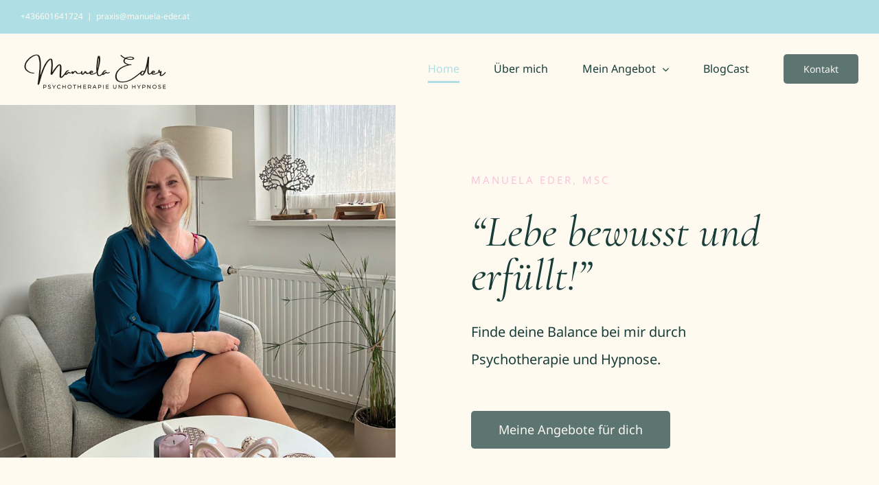

--- FILE ---
content_type: text/html; charset=UTF-8
request_url: https://www.manuela-eder.at/
body_size: 17020
content:
<!DOCTYPE html>
<html class="avada-html-layout-wide avada-html-header-position-top avada-is-100-percent-template" lang="de" prefix="og: http://ogp.me/ns# fb: http://ogp.me/ns/fb#" prefix="og: https://ogp.me/ns#">
<head>
	<meta http-equiv="X-UA-Compatible" content="IE=edge" />
	<meta http-equiv="Content-Type" content="text/html; charset=utf-8"/>
	<meta name="viewport" content="width=device-width, initial-scale=1" />
	<script data-minify="1" type="text/javascript" src="https://www.manuela-eder.at/wp-content/cache/min/1/app.js?ver=1745568418" referrerpolicy="origin"></script>

<!-- Suchmaschinen-Optimierung durch Rank Math PRO - https://rankmath.com/ -->
<title>Manuela Eder, MSc - Psychotherapie und Hypnose</title><link rel="preload" data-rocket-preload as="image" href="https://www.manuela-eder.at/wp-content/uploads/HeaderManuelaEder-1.jpg" imagesrcset="https://www.manuela-eder.at/wp-content/uploads/HeaderManuelaEder-1-200x178.jpg 200w, https://www.manuela-eder.at/wp-content/uploads/HeaderManuelaEder-1-400x357.jpg 400w, https://www.manuela-eder.at/wp-content/uploads/HeaderManuelaEder-1-600x535.jpg 600w, https://www.manuela-eder.at/wp-content/uploads/HeaderManuelaEder-1-800x714.jpg 800w, https://www.manuela-eder.at/wp-content/uploads/HeaderManuelaEder-1.jpg 824w" imagesizes="824px" fetchpriority="high">
<meta name="description" content="Psychotherapie und Hypnose vor Ort in Oberpullendorf oder Online. Besser fühlen, zu dir wieder finden, Kraft schenken, Freude am leben"/>
<meta name="robots" content="follow, index, max-snippet:-1, max-video-preview:-1, max-image-preview:large"/>
<link rel="canonical" href="https://www.manuela-eder.at/" />
<meta property="og:locale" content="de_DE" />
<meta property="og:type" content="website" />
<meta property="og:title" content="Manuela Eder, MSc - Psychotherapie und Hypnose" />
<meta property="og:description" content="Psychotherapie und Hypnose vor Ort in Oberpullendorf oder Online. Besser fühlen, zu dir wieder finden, Kraft schenken, Freude am leben" />
<meta property="og:url" content="https://www.manuela-eder.at/" />
<meta property="og:site_name" content="Manuela Eder, MSc - Psychotherapie und Hypnose" />
<meta property="og:updated_time" content="2025-04-25T13:00:10+02:00" />
<meta name="twitter:card" content="summary_large_image" />
<meta name="twitter:title" content="Manuela Eder, MSc - Psychotherapie und Hypnose" />
<meta name="twitter:description" content="Psychotherapie und Hypnose vor Ort in Oberpullendorf oder Online. Besser fühlen, zu dir wieder finden, Kraft schenken, Freude am leben" />
<meta name="twitter:label1" content="Verfasst von" />
<meta name="twitter:data1" content="Manuela Eder" />
<meta name="twitter:label2" content="Lesedauer" />
<meta name="twitter:data2" content="16 Minuten" />
<script type="application/ld+json" class="rank-math-schema">{"@context":"https://schema.org","@graph":[{"@type":["Person","Organization"],"@id":"https://www.manuela-eder.at/#person","name":"Manuela Eder, MSc - Psychotherapie und Hypnose","sameAs":["https://www.facebook.com/manuela.eder8"],"logo":{"@type":"ImageObject","@id":"https://www.manuela-eder.at/#logo","url":"https://www.manuela-eder.at/wp-content/uploads/Logo-Manuela-Eder.png","contentUrl":"https://www.manuela-eder.at/wp-content/uploads/Logo-Manuela-Eder.png","caption":"Manuela Eder, MSc - Psychotherapie und Hypnose","inLanguage":"de","width":"454","height":"156"},"image":{"@type":"ImageObject","@id":"https://www.manuela-eder.at/#logo","url":"https://www.manuela-eder.at/wp-content/uploads/Logo-Manuela-Eder.png","contentUrl":"https://www.manuela-eder.at/wp-content/uploads/Logo-Manuela-Eder.png","caption":"Manuela Eder, MSc - Psychotherapie und Hypnose","inLanguage":"de","width":"454","height":"156"}},{"@type":"WebSite","@id":"https://www.manuela-eder.at/#website","url":"https://www.manuela-eder.at","name":"Manuela Eder, MSc - Psychotherapie und Hypnose","publisher":{"@id":"https://www.manuela-eder.at/#person"},"inLanguage":"de","potentialAction":{"@type":"SearchAction","target":"https://www.manuela-eder.at/?s={search_term_string}","query-input":"required name=search_term_string"}},{"@type":"WebPage","@id":"https://www.manuela-eder.at/#webpage","url":"https://www.manuela-eder.at/","name":"Manuela Eder, MSc - Psychotherapie und Hypnose","datePublished":"2024-03-09T15:48:10+01:00","dateModified":"2025-04-25T13:00:10+02:00","about":{"@id":"https://www.manuela-eder.at/#person"},"isPartOf":{"@id":"https://www.manuela-eder.at/#website"},"inLanguage":"de"}]}</script>
<!-- /Rank Math WordPress SEO Plugin -->


<link rel="alternate" type="application/rss+xml" title="Manuela Eder, MSc &raquo; Feed" href="https://www.manuela-eder.at/feed/" />
<link rel="alternate" type="application/rss+xml" title="Manuela Eder, MSc &raquo; Kommentar-Feed" href="https://www.manuela-eder.at/comments/feed/" />
					<link rel="shortcut icon" href="https://www.manuela-eder.at/wp-content/uploads/ME-Logo.jpg" type="image/x-icon" />
		
					<!-- Apple Touch Icon -->
			<link rel="apple-touch-icon" sizes="180x180" href="https://www.manuela-eder.at/wp-content/uploads/180.jpg">
		
					<!-- Android Icon -->
			<link rel="icon" sizes="192x192" href="https://www.manuela-eder.at/wp-content/uploads/192.jpg">
		
					<!-- MS Edge Icon -->
			<meta name="msapplication-TileImage" content="https://www.manuela-eder.at/wp-content/uploads/270.jpg">
				<link rel="alternate" title="oEmbed (JSON)" type="application/json+oembed" href="https://www.manuela-eder.at/wp-json/oembed/1.0/embed?url=https%3A%2F%2Fwww.manuela-eder.at%2F" />
<link rel="alternate" title="oEmbed (XML)" type="text/xml+oembed" href="https://www.manuela-eder.at/wp-json/oembed/1.0/embed?url=https%3A%2F%2Fwww.manuela-eder.at%2F&#038;format=xml" />
					<meta name="description" content="MANUELA EDER, MSC 
“Lebe bewusst und erfüllt!” Lebe bewusst und erfüllt 
Finde deine Balance bei mir durch Psychotherapie und Hypnose. 
Finde deine Balance bei mir durch Psychotherapie und Hypnose. Meine Angebote für dich     
&quot;Blicke in Dich. In Deinem Inneren ist eine Quelle,
die nie"/>
				
		<meta property="og:locale" content="de_DE"/>
		<meta property="og:type" content="website"/>
		<meta property="og:site_name" content="Manuela Eder, MSc"/>
		<meta property="og:title" content="Manuela Eder, MSc - Psychotherapie und Hypnose"/>
				<meta property="og:description" content="MANUELA EDER, MSC 
“Lebe bewusst und erfüllt!” Lebe bewusst und erfüllt 
Finde deine Balance bei mir durch Psychotherapie und Hypnose. 
Finde deine Balance bei mir durch Psychotherapie und Hypnose. Meine Angebote für dich     
&quot;Blicke in Dich. In Deinem Inneren ist eine Quelle,
die nie"/>
				<meta property="og:url" content="https://www.manuela-eder.at/"/>
						<meta property="og:image" content="https://www.manuela-eder.at/wp-content/uploads/Logo-Manuela-Eder.png"/>
		<meta property="og:image:width" content="454"/>
		<meta property="og:image:height" content="156"/>
		<meta property="og:image:type" content="image/png"/>
				<style id='wp-img-auto-sizes-contain-inline-css' type='text/css'>
img:is([sizes=auto i],[sizes^="auto," i]){contain-intrinsic-size:3000px 1500px}
/*# sourceURL=wp-img-auto-sizes-contain-inline-css */
</style>
<link data-minify="1" rel='stylesheet' id='fusion-dynamic-css-css' href='https://www.manuela-eder.at/wp-content/cache/min/1/wp-content/uploads/fusion-styles/1f22af1b7c17875c9b0cf100ddeeafd0.min.css?ver=1750675008' type='text/css' media='all' />
<script type="text/javascript" src="https://www.manuela-eder.at/wp-includes/js/jquery/jquery.min.js?ver=3.7.1" id="jquery-core-js"></script>
<link rel="EditURI" type="application/rsd+xml" title="RSD" href="https://www.manuela-eder.at/xmlrpc.php?rsd" />
<meta name="generator" content="WordPress 6.9" />
<link rel='shortlink' href='https://www.manuela-eder.at/' />
<link rel="preload" href="https://www.manuela-eder.at/wp-content/themes/Avada/includes/lib/assets/fonts/icomoon/awb-icons.woff" as="font" type="font/woff" crossorigin><link rel="preload" href="//www.manuela-eder.at/wp-content/themes/Avada/includes/lib/assets/fonts/fontawesome/webfonts/fa-brands-400.woff2" as="font" type="font/woff2" crossorigin><link rel="preload" href="//www.manuela-eder.at/wp-content/themes/Avada/includes/lib/assets/fonts/fontawesome/webfonts/fa-regular-400.woff2" as="font" type="font/woff2" crossorigin><link rel="preload" href="//www.manuela-eder.at/wp-content/themes/Avada/includes/lib/assets/fonts/fontawesome/webfonts/fa-solid-900.woff2" as="font" type="font/woff2" crossorigin><link rel="preload" href="https://www.manuela-eder.at/wp-content/uploads/fusion-icons/psychology-v1.1/fonts/psychology.ttf?d63fci" as="font" type="font/ttf" crossorigin><link rel="preload" href="https://www.manuela-eder.at/wp-content/uploads/fusion-gfonts/co3umX5slCNuHLi8bLeY9MK7whWMhyjypVO7abI26QOD_iE9KnTOig.woff2" as="font" type="font/woff2" crossorigin><link rel="preload" href="https://www.manuela-eder.at/wp-content/uploads/fusion-gfonts/o-0bIpQlx3QUlC5A4PNB6Ryti20_6n1iPHjc5a7duw.woff2" as="font" type="font/woff2" crossorigin><style type="text/css" id="css-fb-visibility">@media screen and (max-width: 640px){.fusion-no-small-visibility{display:none !important;}body .sm-text-align-center{text-align:center !important;}body .sm-text-align-left{text-align:left !important;}body .sm-text-align-right{text-align:right !important;}body .sm-flex-align-center{justify-content:center !important;}body .sm-flex-align-flex-start{justify-content:flex-start !important;}body .sm-flex-align-flex-end{justify-content:flex-end !important;}body .sm-mx-auto{margin-left:auto !important;margin-right:auto !important;}body .sm-ml-auto{margin-left:auto !important;}body .sm-mr-auto{margin-right:auto !important;}body .fusion-absolute-position-small{position:absolute;top:auto;width:100%;}.awb-sticky.awb-sticky-small{ position: sticky; top: var(--awb-sticky-offset,0); }}@media screen and (min-width: 641px) and (max-width: 1024px){.fusion-no-medium-visibility{display:none !important;}body .md-text-align-center{text-align:center !important;}body .md-text-align-left{text-align:left !important;}body .md-text-align-right{text-align:right !important;}body .md-flex-align-center{justify-content:center !important;}body .md-flex-align-flex-start{justify-content:flex-start !important;}body .md-flex-align-flex-end{justify-content:flex-end !important;}body .md-mx-auto{margin-left:auto !important;margin-right:auto !important;}body .md-ml-auto{margin-left:auto !important;}body .md-mr-auto{margin-right:auto !important;}body .fusion-absolute-position-medium{position:absolute;top:auto;width:100%;}.awb-sticky.awb-sticky-medium{ position: sticky; top: var(--awb-sticky-offset,0); }}@media screen and (min-width: 1025px){.fusion-no-large-visibility{display:none !important;}body .lg-text-align-center{text-align:center !important;}body .lg-text-align-left{text-align:left !important;}body .lg-text-align-right{text-align:right !important;}body .lg-flex-align-center{justify-content:center !important;}body .lg-flex-align-flex-start{justify-content:flex-start !important;}body .lg-flex-align-flex-end{justify-content:flex-end !important;}body .lg-mx-auto{margin-left:auto !important;margin-right:auto !important;}body .lg-ml-auto{margin-left:auto !important;}body .lg-mr-auto{margin-right:auto !important;}body .fusion-absolute-position-large{position:absolute;top:auto;width:100%;}.awb-sticky.awb-sticky-large{ position: sticky; top: var(--awb-sticky-offset,0); }}</style>		<script type="text/javascript">
			var doc = document.documentElement;
			doc.setAttribute( 'data-useragent', navigator.userAgent );
		</script>
		
	<!-- MailerLite Universal -->
<script>
    (function(w,d,e,u,f,l,n){w[f]=w[f]||function(){(w[f].q=w[f].q||[])
    .push(arguments);},l=d.createElement(e),l.async=1,l.src=u,
    n=d.getElementsByTagName(e)[0],n.parentNode.insertBefore(l,n);})
    (window,document,'script','https://assets.mailerlite.com/js/universal.js','ml');
    ml('account', '1549919');
</script>
<!-- End MailerLite Universal --><style id='global-styles-inline-css' type='text/css'>
:root{--wp--preset--aspect-ratio--square: 1;--wp--preset--aspect-ratio--4-3: 4/3;--wp--preset--aspect-ratio--3-4: 3/4;--wp--preset--aspect-ratio--3-2: 3/2;--wp--preset--aspect-ratio--2-3: 2/3;--wp--preset--aspect-ratio--16-9: 16/9;--wp--preset--aspect-ratio--9-16: 9/16;--wp--preset--color--black: #000000;--wp--preset--color--cyan-bluish-gray: #abb8c3;--wp--preset--color--white: #ffffff;--wp--preset--color--pale-pink: #f78da7;--wp--preset--color--vivid-red: #cf2e2e;--wp--preset--color--luminous-vivid-orange: #ff6900;--wp--preset--color--luminous-vivid-amber: #fcb900;--wp--preset--color--light-green-cyan: #7bdcb5;--wp--preset--color--vivid-green-cyan: #00d084;--wp--preset--color--pale-cyan-blue: #8ed1fc;--wp--preset--color--vivid-cyan-blue: #0693e3;--wp--preset--color--vivid-purple: #9b51e0;--wp--preset--color--awb-color-1: #fffaf0;--wp--preset--color--awb-color-2: #fbf7f3;--wp--preset--color--awb-color-3: #f2f3f5;--wp--preset--color--awb-color-4: #e2e2e2;--wp--preset--color--awb-color-5: #f9c4db;--wp--preset--color--awb-color-6: #4a4e57;--wp--preset--color--awb-color-7: #afdfe5;--wp--preset--color--awb-color-8: #212934;--wp--preset--color--awb-color-custom-10: #183d39;--wp--preset--gradient--vivid-cyan-blue-to-vivid-purple: linear-gradient(135deg,rgb(6,147,227) 0%,rgb(155,81,224) 100%);--wp--preset--gradient--light-green-cyan-to-vivid-green-cyan: linear-gradient(135deg,rgb(122,220,180) 0%,rgb(0,208,130) 100%);--wp--preset--gradient--luminous-vivid-amber-to-luminous-vivid-orange: linear-gradient(135deg,rgb(252,185,0) 0%,rgb(255,105,0) 100%);--wp--preset--gradient--luminous-vivid-orange-to-vivid-red: linear-gradient(135deg,rgb(255,105,0) 0%,rgb(207,46,46) 100%);--wp--preset--gradient--very-light-gray-to-cyan-bluish-gray: linear-gradient(135deg,rgb(238,238,238) 0%,rgb(169,184,195) 100%);--wp--preset--gradient--cool-to-warm-spectrum: linear-gradient(135deg,rgb(74,234,220) 0%,rgb(151,120,209) 20%,rgb(207,42,186) 40%,rgb(238,44,130) 60%,rgb(251,105,98) 80%,rgb(254,248,76) 100%);--wp--preset--gradient--blush-light-purple: linear-gradient(135deg,rgb(255,206,236) 0%,rgb(152,150,240) 100%);--wp--preset--gradient--blush-bordeaux: linear-gradient(135deg,rgb(254,205,165) 0%,rgb(254,45,45) 50%,rgb(107,0,62) 100%);--wp--preset--gradient--luminous-dusk: linear-gradient(135deg,rgb(255,203,112) 0%,rgb(199,81,192) 50%,rgb(65,88,208) 100%);--wp--preset--gradient--pale-ocean: linear-gradient(135deg,rgb(255,245,203) 0%,rgb(182,227,212) 50%,rgb(51,167,181) 100%);--wp--preset--gradient--electric-grass: linear-gradient(135deg,rgb(202,248,128) 0%,rgb(113,206,126) 100%);--wp--preset--gradient--midnight: linear-gradient(135deg,rgb(2,3,129) 0%,rgb(40,116,252) 100%);--wp--preset--font-size--small: 12px;--wp--preset--font-size--medium: 20px;--wp--preset--font-size--large: 24px;--wp--preset--font-size--x-large: 42px;--wp--preset--font-size--normal: 16px;--wp--preset--font-size--xlarge: 32px;--wp--preset--font-size--huge: 48px;--wp--preset--spacing--20: 0.44rem;--wp--preset--spacing--30: 0.67rem;--wp--preset--spacing--40: 1rem;--wp--preset--spacing--50: 1.5rem;--wp--preset--spacing--60: 2.25rem;--wp--preset--spacing--70: 3.38rem;--wp--preset--spacing--80: 5.06rem;--wp--preset--shadow--natural: 6px 6px 9px rgba(0, 0, 0, 0.2);--wp--preset--shadow--deep: 12px 12px 50px rgba(0, 0, 0, 0.4);--wp--preset--shadow--sharp: 6px 6px 0px rgba(0, 0, 0, 0.2);--wp--preset--shadow--outlined: 6px 6px 0px -3px rgb(255, 255, 255), 6px 6px rgb(0, 0, 0);--wp--preset--shadow--crisp: 6px 6px 0px rgb(0, 0, 0);}:where(.is-layout-flex){gap: 0.5em;}:where(.is-layout-grid){gap: 0.5em;}body .is-layout-flex{display: flex;}.is-layout-flex{flex-wrap: wrap;align-items: center;}.is-layout-flex > :is(*, div){margin: 0;}body .is-layout-grid{display: grid;}.is-layout-grid > :is(*, div){margin: 0;}:where(.wp-block-columns.is-layout-flex){gap: 2em;}:where(.wp-block-columns.is-layout-grid){gap: 2em;}:where(.wp-block-post-template.is-layout-flex){gap: 1.25em;}:where(.wp-block-post-template.is-layout-grid){gap: 1.25em;}.has-black-color{color: var(--wp--preset--color--black) !important;}.has-cyan-bluish-gray-color{color: var(--wp--preset--color--cyan-bluish-gray) !important;}.has-white-color{color: var(--wp--preset--color--white) !important;}.has-pale-pink-color{color: var(--wp--preset--color--pale-pink) !important;}.has-vivid-red-color{color: var(--wp--preset--color--vivid-red) !important;}.has-luminous-vivid-orange-color{color: var(--wp--preset--color--luminous-vivid-orange) !important;}.has-luminous-vivid-amber-color{color: var(--wp--preset--color--luminous-vivid-amber) !important;}.has-light-green-cyan-color{color: var(--wp--preset--color--light-green-cyan) !important;}.has-vivid-green-cyan-color{color: var(--wp--preset--color--vivid-green-cyan) !important;}.has-pale-cyan-blue-color{color: var(--wp--preset--color--pale-cyan-blue) !important;}.has-vivid-cyan-blue-color{color: var(--wp--preset--color--vivid-cyan-blue) !important;}.has-vivid-purple-color{color: var(--wp--preset--color--vivid-purple) !important;}.has-black-background-color{background-color: var(--wp--preset--color--black) !important;}.has-cyan-bluish-gray-background-color{background-color: var(--wp--preset--color--cyan-bluish-gray) !important;}.has-white-background-color{background-color: var(--wp--preset--color--white) !important;}.has-pale-pink-background-color{background-color: var(--wp--preset--color--pale-pink) !important;}.has-vivid-red-background-color{background-color: var(--wp--preset--color--vivid-red) !important;}.has-luminous-vivid-orange-background-color{background-color: var(--wp--preset--color--luminous-vivid-orange) !important;}.has-luminous-vivid-amber-background-color{background-color: var(--wp--preset--color--luminous-vivid-amber) !important;}.has-light-green-cyan-background-color{background-color: var(--wp--preset--color--light-green-cyan) !important;}.has-vivid-green-cyan-background-color{background-color: var(--wp--preset--color--vivid-green-cyan) !important;}.has-pale-cyan-blue-background-color{background-color: var(--wp--preset--color--pale-cyan-blue) !important;}.has-vivid-cyan-blue-background-color{background-color: var(--wp--preset--color--vivid-cyan-blue) !important;}.has-vivid-purple-background-color{background-color: var(--wp--preset--color--vivid-purple) !important;}.has-black-border-color{border-color: var(--wp--preset--color--black) !important;}.has-cyan-bluish-gray-border-color{border-color: var(--wp--preset--color--cyan-bluish-gray) !important;}.has-white-border-color{border-color: var(--wp--preset--color--white) !important;}.has-pale-pink-border-color{border-color: var(--wp--preset--color--pale-pink) !important;}.has-vivid-red-border-color{border-color: var(--wp--preset--color--vivid-red) !important;}.has-luminous-vivid-orange-border-color{border-color: var(--wp--preset--color--luminous-vivid-orange) !important;}.has-luminous-vivid-amber-border-color{border-color: var(--wp--preset--color--luminous-vivid-amber) !important;}.has-light-green-cyan-border-color{border-color: var(--wp--preset--color--light-green-cyan) !important;}.has-vivid-green-cyan-border-color{border-color: var(--wp--preset--color--vivid-green-cyan) !important;}.has-pale-cyan-blue-border-color{border-color: var(--wp--preset--color--pale-cyan-blue) !important;}.has-vivid-cyan-blue-border-color{border-color: var(--wp--preset--color--vivid-cyan-blue) !important;}.has-vivid-purple-border-color{border-color: var(--wp--preset--color--vivid-purple) !important;}.has-vivid-cyan-blue-to-vivid-purple-gradient-background{background: var(--wp--preset--gradient--vivid-cyan-blue-to-vivid-purple) !important;}.has-light-green-cyan-to-vivid-green-cyan-gradient-background{background: var(--wp--preset--gradient--light-green-cyan-to-vivid-green-cyan) !important;}.has-luminous-vivid-amber-to-luminous-vivid-orange-gradient-background{background: var(--wp--preset--gradient--luminous-vivid-amber-to-luminous-vivid-orange) !important;}.has-luminous-vivid-orange-to-vivid-red-gradient-background{background: var(--wp--preset--gradient--luminous-vivid-orange-to-vivid-red) !important;}.has-very-light-gray-to-cyan-bluish-gray-gradient-background{background: var(--wp--preset--gradient--very-light-gray-to-cyan-bluish-gray) !important;}.has-cool-to-warm-spectrum-gradient-background{background: var(--wp--preset--gradient--cool-to-warm-spectrum) !important;}.has-blush-light-purple-gradient-background{background: var(--wp--preset--gradient--blush-light-purple) !important;}.has-blush-bordeaux-gradient-background{background: var(--wp--preset--gradient--blush-bordeaux) !important;}.has-luminous-dusk-gradient-background{background: var(--wp--preset--gradient--luminous-dusk) !important;}.has-pale-ocean-gradient-background{background: var(--wp--preset--gradient--pale-ocean) !important;}.has-electric-grass-gradient-background{background: var(--wp--preset--gradient--electric-grass) !important;}.has-midnight-gradient-background{background: var(--wp--preset--gradient--midnight) !important;}.has-small-font-size{font-size: var(--wp--preset--font-size--small) !important;}.has-medium-font-size{font-size: var(--wp--preset--font-size--medium) !important;}.has-large-font-size{font-size: var(--wp--preset--font-size--large) !important;}.has-x-large-font-size{font-size: var(--wp--preset--font-size--x-large) !important;}
/*# sourceURL=global-styles-inline-css */
</style>
<style id="rocket-lazyrender-inline-css">[data-wpr-lazyrender] {content-visibility: auto;}</style><meta name="generator" content="WP Rocket 3.18.3" data-wpr-features="wpr_minify_js wpr_automatic_lazy_rendering wpr_oci wpr_minify_css wpr_preload_links wpr_desktop" /></head>

<body class="home wp-singular page-template page-template-100-width page-template-100-width-php page page-id-1967 wp-theme-Avada fusion-image-hovers fusion-pagination-sizing fusion-button_type-flat fusion-button_span-no fusion-button_gradient-linear avada-image-rollover-circle-yes avada-image-rollover-yes avada-image-rollover-direction-fade fusion-body ltr fusion-sticky-header no-tablet-sticky-header no-mobile-sticky-header no-mobile-slidingbar no-mobile-totop fusion-disable-outline fusion-sub-menu-fade mobile-logo-pos-left layout-wide-mode avada-has-boxed-modal-shadow- layout-scroll-offset-full avada-has-zero-margin-offset-top fusion-top-header menu-text-align-center mobile-menu-design-modern fusion-show-pagination-text fusion-header-layout-v3 avada-responsive avada-footer-fx-none avada-menu-highlight-style-bottombar fusion-search-form-clean fusion-main-menu-search-overlay fusion-avatar-circle avada-dropdown-styles avada-blog-layout-large avada-blog-archive-layout-grid avada-header-shadow-no avada-menu-icon-position-left avada-has-megamenu-shadow avada-has-100-footer avada-has-breadcrumb-mobile-hidden avada-has-titlebar-hide avada-header-border-color-full-transparent avada-has-transparent-timeline_color avada-has-pagination-width_height avada-flyout-menu-direction-fade avada-ec-views-v1" data-awb-post-id="1967">
		<a class="skip-link screen-reader-text" href="#content">Zum Inhalt springen</a>

	<div  id="boxed-wrapper">
		
		<div  id="wrapper" class="fusion-wrapper">
			<div  id="home" style="position:relative;top:-1px;"></div>
							
					
			<header  class="fusion-header-wrapper">
				<div class="fusion-header-v3 fusion-logo-alignment fusion-logo-left fusion-sticky-menu- fusion-sticky-logo- fusion-mobile-logo-  fusion-mobile-menu-design-modern">
					
<div class="fusion-secondary-header">
	<div class="fusion-row">
					<div class="fusion-alignleft">
				<div class="fusion-contact-info"><span class="fusion-contact-info-phone-number">+436601641724</span><span class="fusion-header-separator">|</span><span class="fusion-contact-info-email-address"><a href="mailto:&#112;&#114;&#97;&#120;i&#115;&#64;&#109;a&#110;&#117;ela&#45;&#101;&#100;e&#114;.&#97;&#116;">&#112;&#114;&#97;&#120;i&#115;&#64;&#109;a&#110;&#117;ela&#45;&#101;&#100;e&#114;.&#97;&#116;</a></span></div>			</div>
							<div class="fusion-alignright">
				<nav class="fusion-secondary-menu" role="navigation" aria-label="Sekundäres Menü"></nav>			</div>
			</div>
</div>
<div class="fusion-header-sticky-height"></div>
<div class="fusion-header">
	<div class="fusion-row">
					<div class="fusion-logo" data-margin-top="15px" data-margin-bottom="10px" data-margin-left="0px" data-margin-right="0px">
			<a class="fusion-logo-link"  href="https://www.manuela-eder.at/" >

						<!-- standard logo -->
			<img src="https://www.manuela-eder.at/wp-content/uploads/Logo-Manuela-Eder.png" srcset="https://www.manuela-eder.at/wp-content/uploads/Logo-Manuela-Eder.png 1x, https://www.manuela-eder.at/wp-content/uploads/Logo-Manuela-Eder.png 2x" width="454" height="156" style="max-height:156px;height:auto;" alt="Manuela Eder, MSc Logo" data-retina_logo_url="https://www.manuela-eder.at/wp-content/uploads/Logo-Manuela-Eder.png" class="fusion-standard-logo" />

			
					</a>
		</div>		<nav class="fusion-main-menu" aria-label="Hauptmenü"><div class="fusion-overlay-search">		<form role="search" class="searchform fusion-search-form  fusion-search-form-clean" method="get" action="https://www.manuela-eder.at/">
			<div class="fusion-search-form-content">

				
				<div class="fusion-search-field search-field">
					<label><span class="screen-reader-text">Suche nach:</span>
													<input type="search" value="" name="s" class="s" placeholder="Suchen..." required aria-required="true" aria-label="Suchen..."/>
											</label>
				</div>
				<div class="fusion-search-button search-button">
					<input type="submit" class="fusion-search-submit searchsubmit" aria-label="Suche" value="&#xf002;" />
									</div>

				
			</div>


			
		</form>
		<div class="fusion-search-spacer"></div><a href="#" role="button" aria-label="Schließe die Suche" class="fusion-close-search"></a></div><ul id="menu-hauptmenue" class="fusion-menu"><li  id="menu-item-162"  class="menu-item menu-item-type-post_type menu-item-object-page menu-item-home current-menu-item page_item page-item-1967 current_page_item menu-item-162"  data-item-id="162"><a  href="https://www.manuela-eder.at/" class="fusion-bottombar-highlight"><span class="menu-text">Home</span></a></li><li  id="menu-item-1396"  class="menu-item menu-item-type-post_type menu-item-object-page menu-item-1396"  data-item-id="1396"><a  href="https://www.manuela-eder.at/ueber-mich/" class="fusion-bottombar-highlight"><span class="menu-text">Über mich</span></a></li><li  id="menu-item-1408"  class="menu-item menu-item-type-post_type menu-item-object-page menu-item-has-children menu-item-1408 fusion-dropdown-menu"  data-item-id="1408"><a  href="https://www.manuela-eder.at/angebote/" class="fusion-bottombar-highlight"><span class="menu-text">Mein Angebot</span> <span class="fusion-caret"><i class="fusion-dropdown-indicator" aria-hidden="true"></i></span></a><ul class="sub-menu"><li  id="menu-item-2099"  class="menu-item menu-item-type-post_type menu-item-object-page menu-item-2099 fusion-dropdown-submenu" ><a  href="https://www.manuela-eder.at/psychotherapie/" class="fusion-bottombar-highlight"><span>Psychotherapie</span></a></li><li  id="menu-item-2300"  class="menu-item menu-item-type-post_type menu-item-object-page menu-item-2300 fusion-dropdown-submenu" ><a  href="https://www.manuela-eder.at/hypnose/" class="fusion-bottombar-highlight"><span>Hypnose</span></a></li><li  id="menu-item-2390"  class="menu-item menu-item-type-post_type menu-item-object-page menu-item-2390 fusion-dropdown-submenu" ><a  href="https://www.manuela-eder.at/selbstcoaching/" class="fusion-bottombar-highlight"><span>Selbstcoaching</span></a></li></ul></li><li  id="menu-item-1394"  class="menu-item menu-item-type-post_type menu-item-object-page menu-item-1394"  data-item-id="1394"><a  href="https://www.manuela-eder.at/blogcast/" class="fusion-bottombar-highlight"><span class="menu-text">BlogCast</span></a></li><li  id="menu-item-1532"  class="menu-item menu-item-type-post_type menu-item-object-page menu-item-1532 fusion-menu-item-button"  data-item-id="1532"><a  href="https://www.manuela-eder.at/kontakt/" class="fusion-bottombar-highlight"><span class="menu-text fusion-button button-default button-large">Kontakt</span></a></li></ul></nav>	<div class="fusion-mobile-menu-icons">
							<a href="#" class="fusion-icon awb-icon-bars" aria-label="Toggle mobile menu" aria-expanded="false"></a>
		
		
		
			</div>

<nav class="fusion-mobile-nav-holder fusion-mobile-menu-text-align-center" aria-label="Main Menu Mobile"></nav>

					</div>
</div>
				</div>
				<div class="fusion-clearfix"></div>
			</header>
								
							<div  id="sliders-container" class="fusion-slider-visibility">
					</div>
				
					
							
			
						<main  id="main" class="clearfix width-100">
				<div class="fusion-row" style="max-width:100%;">
<section id="content" class="full-width">
					<div id="post-1967" class="post-1967 page type-page status-publish hentry">
			<span class="entry-title rich-snippet-hidden">Startseite</span><span class="vcard rich-snippet-hidden"><span class="fn"><a href="https://www.manuela-eder.at/author/manuela-eder/" title="Beiträge von Manuela Eder" rel="author">Manuela Eder</a></span></span><span class="updated rich-snippet-hidden">2025-04-25T13:00:10+02:00</span>						<div class="post-content">
				<div class="fusion-fullwidth fullwidth-box fusion-builder-row-1 fusion-flex-container hundred-percent-fullwidth non-hundred-percent-height-scrolling" style="--awb-border-sizes-top:0;--awb-border-color:var(--awb-color3);--awb-border-radius-top-left:0px;--awb-border-radius-top-right:0px;--awb-border-radius-bottom-right:0px;--awb-border-radius-bottom-left:0px;--awb-padding-top:0px;--awb-padding-right:0px;--awb-padding-left:0px;--awb-padding-right-medium:40px;--awb-padding-right-small:0px;--awb-padding-left-small:0px;--awb-flex-wrap:wrap;" ><div class="fusion-builder-row fusion-row fusion-flex-align-items-flex-start fusion-flex-content-wrap" style="width:calc( 100% + 0px ) !important;max-width:calc( 100% + 0px ) !important;margin-left: calc(-0px / 2 );margin-right: calc(-0px / 2 );"><div class="fusion-layout-column fusion_builder_column fusion-builder-column-0 fusion-flex-column fusion-flex-align-self-flex-start fusion-animated" style="--awb-padding-bottom-small:0px;--awb-bg-size:cover;--awb-width-large:45%;--awb-margin-top-large:0px;--awb-spacing-right-large:0px;--awb-margin-bottom-large:0px;--awb-spacing-left-large:0px;--awb-width-medium:45%;--awb-order-medium:0;--awb-spacing-right-medium:0px;--awb-spacing-left-medium:0px;--awb-width-small:100%;--awb-order-small:0;--awb-spacing-right-small:0px;--awb-spacing-left-small:0px;" data-animationType="fadeInLeft" data-animationDuration="1.0" data-animationOffset="top-into-view"><div class="fusion-column-wrapper fusion-column-has-shadow fusion-flex-justify-content-flex-start fusion-content-layout-column"><div class="fusion-image-element " style="--awb-caption-title-font-family:var(--h2_typography-font-family);--awb-caption-title-font-weight:var(--h2_typography-font-weight);--awb-caption-title-font-style:var(--h2_typography-font-style);--awb-caption-title-size:var(--h2_typography-font-size);--awb-caption-title-transform:var(--h2_typography-text-transform);--awb-caption-title-line-height:var(--h2_typography-line-height);--awb-caption-title-letter-spacing:var(--h2_typography-letter-spacing);"><span class=" fusion-imageframe imageframe-none imageframe-1 hover-type-none"><img fetchpriority="high" decoding="async" width="824" height="735" alt="Willkommen bei Manuela Eder - Psychotherapie und Hypnose" title="HeaderManuelaEder" src="https://www.manuela-eder.at/wp-content/uploads/HeaderManuelaEder-1.jpg" data-orig-src="https://www.manuela-eder.at/wp-content/uploads/HeaderManuelaEder-1.jpg" class="lazyload img-responsive wp-image-2527" srcset="data:image/svg+xml,%3Csvg%20xmlns%3D%27http%3A%2F%2Fwww.w3.org%2F2000%2Fsvg%27%20width%3D%27824%27%20height%3D%27735%27%20viewBox%3D%270%200%20824%20735%27%3E%3Crect%20width%3D%27824%27%20height%3D%27735%27%20fill-opacity%3D%220%22%2F%3E%3C%2Fsvg%3E" data-srcset="https://www.manuela-eder.at/wp-content/uploads/HeaderManuelaEder-1-200x178.jpg 200w, https://www.manuela-eder.at/wp-content/uploads/HeaderManuelaEder-1-400x357.jpg 400w, https://www.manuela-eder.at/wp-content/uploads/HeaderManuelaEder-1-600x535.jpg 600w, https://www.manuela-eder.at/wp-content/uploads/HeaderManuelaEder-1-800x714.jpg 800w, https://www.manuela-eder.at/wp-content/uploads/HeaderManuelaEder-1.jpg 824w" data-sizes="auto" data-orig-sizes="(max-width: 640px) 100vw, 824px" /></span></div></div></div><div class="fusion-layout-column fusion_builder_column fusion-builder-column-1 fusion-flex-column fusion-animated" style="--awb-padding-top:96.047px;--awb-padding-right:12vw;--awb-padding-bottom:5vw;--awb-padding-left:110px;--awb-padding-top-medium:7vh;--awb-padding-right-medium:0px;--awb-padding-bottom-medium:7vh;--awb-padding-top-small:0px;--awb-padding-right-small:8vw;--awb-padding-bottom-small:11vw;--awb-padding-left-small:8vw;--awb-bg-size:cover;--awb-width-large:55%;--awb-margin-top-large:0px;--awb-spacing-right-large:0px;--awb-margin-bottom-large:0px;--awb-spacing-left-large:0px;--awb-width-medium:55%;--awb-order-medium:0;--awb-spacing-right-medium:0px;--awb-spacing-left-medium:0px;--awb-width-small:100%;--awb-order-small:0;--awb-spacing-right-small:0px;--awb-spacing-left-small:0px;" data-animationType="fadeInUp" data-animationDuration="1.0" data-animationOffset="top-into-view"><div class="fusion-column-wrapper fusion-column-has-shadow fusion-flex-justify-content-flex-start fusion-content-layout-row"><div class="fusion-text fusion-text-1" style="--awb-font-size:var(--awb-typography2-font-size);--awb-line-height:var(--awb-typography2-line-height);--awb-letter-spacing:var(--awb-typography2-letter-spacing);--awb-text-transform:var(--awb-typography2-text-transform);--awb-text-color:var(--awb-color5);--awb-text-font-family:var(--awb-typography2-font-family);--awb-text-font-weight:var(--awb-typography2-font-weight);--awb-text-font-style:var(--awb-typography2-font-style);"><p>MANUELA EDER, MSC</p>
</div><div class="fusion-title title fusion-title-1 fusion-no-small-visibility fusion-no-medium-visibility fusion-sep-none fusion-title-text fusion-title-size-one" style="--awb-margin-bottom:30px;"><h1 class="fusion-title-heading title-heading-left" style="margin:0;"><p style="text-align: left;">“Lebe bewusst und erfüllt!”</p></h1></div><div class="fusion-title title fusion-title-2 fusion-no-large-visibility fusion-sep-none fusion-title-text fusion-title-size-one" style="--awb-margin-bottom:30px;--awb-margin-bottom-small:30px;--awb-font-size:42px;"><h1 class="fusion-title-heading title-heading-left" style="margin:0;font-size:1em;">Lebe bewusst und erfüllt</h1></div><div class="fusion-text fusion-text-2 fusion-no-small-visibility fusion-no-medium-visibility" style="--awb-font-size:20px;"><p style="width: 90%;">Finde deine Balance bei mir durch Psychotherapie und Hypnose.</p>
</div><div class="fusion-text fusion-text-3 fusion-no-large-visibility"><p>Finde deine Balance bei mir durch Psychotherapie und Hypnose.</p>
</div><div class="fusion-image-element fusion-no-medium-visibility fusion-no-large-visibility" style="--awb-caption-title-font-family:var(--h2_typography-font-family);--awb-caption-title-font-weight:var(--h2_typography-font-weight);--awb-caption-title-font-style:var(--h2_typography-font-style);--awb-caption-title-size:var(--h2_typography-font-size);--awb-caption-title-transform:var(--h2_typography-text-transform);--awb-caption-title-line-height:var(--h2_typography-line-height);--awb-caption-title-letter-spacing:var(--h2_typography-letter-spacing);"><span class=" fusion-imageframe imageframe-none imageframe-2 hover-type-none"><img decoding="async" width="824" height="735" alt="Willkommen bei Manuela Eder - Psychotherapie und Hypnose" title="HeaderManuelaEder" src="https://www.manuela-eder.at/wp-content/uploads/HeaderManuelaEder-1.jpg" data-orig-src="https://www.manuela-eder.at/wp-content/uploads/HeaderManuelaEder-1.jpg" class="lazyload img-responsive wp-image-2527" srcset="data:image/svg+xml,%3Csvg%20xmlns%3D%27http%3A%2F%2Fwww.w3.org%2F2000%2Fsvg%27%20width%3D%27824%27%20height%3D%27735%27%20viewBox%3D%270%200%20824%20735%27%3E%3Crect%20width%3D%27824%27%20height%3D%27735%27%20fill-opacity%3D%220%22%2F%3E%3C%2Fsvg%3E" data-srcset="https://www.manuela-eder.at/wp-content/uploads/HeaderManuelaEder-1-200x178.jpg 200w, https://www.manuela-eder.at/wp-content/uploads/HeaderManuelaEder-1-400x357.jpg 400w, https://www.manuela-eder.at/wp-content/uploads/HeaderManuelaEder-1-600x535.jpg 600w, https://www.manuela-eder.at/wp-content/uploads/HeaderManuelaEder-1-800x714.jpg 800w, https://www.manuela-eder.at/wp-content/uploads/HeaderManuelaEder-1.jpg 824w" data-sizes="auto" data-orig-sizes="(max-width: 640px) 100vw, 824px" /></span></div><div style="text-align:left;"><a class="fusion-button button-flat button-xlarge button-default fusion-button-default button-1 fusion-button-default-span fusion-button-default-type" style="--button_text_transform:none;--button_margin-top:35px;" target="_self" href="https://www.manuela-eder.at/angebote/"><span class="fusion-button-text awb-button__text awb-button__text--default">Meine Angebote für dich</span></a></div></div></div></div></div><div class="fusion-fullwidth fullwidth-box fusion-builder-row-2 fusion-flex-container nonhundred-percent-fullwidth non-hundred-percent-height-scrolling" style="--awb-border-radius-top-left:0px;--awb-border-radius-top-right:0px;--awb-border-radius-bottom-right:0px;--awb-border-radius-bottom-left:0px;--awb-padding-top:51.2031px;--awb-padding-bottom:77.953px;--awb-background-color:var(--awb-color1);--awb-flex-wrap:wrap;" ><div class="fusion-builder-row fusion-row fusion-flex-align-items-stretch fusion-flex-content-wrap" style="max-width:calc( 1300px + 2.5vw );margin-left: calc(-2.5vw / 2 );margin-right: calc(-2.5vw / 2 );"><div class="fusion-layout-column fusion_builder_column fusion-builder-column-2 fusion_builder_column_1_3 1_3 fusion-flex-column fusion-animated" style="--awb-padding-top:4vw;--awb-padding-right:2vw;--awb-padding-bottom:4vw;--awb-padding-left:2vw;--awb-padding-top-small:9vw;--awb-padding-right-small:4vw;--awb-padding-bottom-small:9vw;--awb-padding-left-small:4vw;--awb-overflow:hidden;--awb-bg-color:var(--awb-color7);--awb-bg-color-hover:var(--awb-color7);--awb-bg-image:linear-gradient(180deg, hsla(var(--awb-color7-h),var(--awb-color7-s),var(--awb-color7-l),calc(var(--awb-color7-a) - 40%)) 0%,hsla(var(--awb-color7-h),var(--awb-color7-s),var(--awb-color7-l),calc(var(--awb-color7-a) - 40%)) 100%);;--awb-bg-size:cover;--awb-border-radius:6px 6px 6px 6px;--awb-width-large:33.333333333333%;--awb-margin-top-large:0px;--awb-spacing-right-large:1.25vw;--awb-margin-bottom-large:0px;--awb-spacing-left-large:1.25vw;--awb-width-medium:33.333333333333%;--awb-order-medium:0;--awb-spacing-right-medium:1.25vw;--awb-spacing-left-medium:1.25vw;--awb-width-small:100%;--awb-order-small:0;--awb-spacing-right-small:1.25vw;--awb-margin-bottom-small:6vw;--awb-spacing-left-small:1.25vw;" data-animationType="fadeInUp" data-animationDuration="1.5" data-animationOffset="top-into-view" data-scroll-devices="small-visibility,medium-visibility,large-visibility"><div class="fusion-column-wrapper lazyload fusion-column-has-shadow fusion-flex-justify-content-center fusion-content-layout-column fusion-column-has-bg-image" data-bg-url="https://www.manuela-eder.at/wp-content/uploads/Vertraue.jpg" data-bg="https://www.manuela-eder.at/wp-content/uploads/Vertraue.jpg" data-bg-gradient="linear-gradient(180deg, hsla(var(--awb-color7-h),var(--awb-color7-s),var(--awb-color7-l),calc(var(--awb-color7-a) - 40%)) 0%,hsla(var(--awb-color7-h),var(--awb-color7-s),var(--awb-color7-l),calc(var(--awb-color7-a) - 40%)) 100%)"><i class="fb-icon-element-1 fb-icon-element fontawesome-icon psychology-circle circle-no" style="--awb-iconcolor:var(--awb-custom10);--awb-iconcolor-hover:var(--awb-custom10);--awb-font-size:55px;--awb-align-self:center;--awb-margin-top:0px;--awb-margin-right:0px;--awb-margin-bottom:30px;--awb-margin-left:0px;"></i><div class="fusion-title title fusion-title-3 fusion-sep-none fusion-title-center fusion-title-text fusion-title-size-two" style="--awb-text-color:var(--awb-custom10);--awb-font-size:32px;"><h2 class="fusion-title-heading title-heading-center" style="margin:0;font-size:1em;">Psychotherapie</h2></div><div class="fusion-text fusion-text-4" style="--awb-content-alignment:center;--awb-font-size:17px;--awb-line-height:1.9;--awb-text-color:var(--awb-custom10);"><div class="et_pb_module et_pb_text et_pb_text_1 et_pb_text_align_center et_pb_bg_layout_light">
<p>&nbsp;</p>
<p>&nbsp;</p>
<div class="et_pb_text_inner">
<p><em>Wenn du deinen Schatten und dein Licht wahrnimmst, sieht du dich von zwei Seiten und kommst dadurch in deine Mitte.</em></p>
</div>
</div>
</div><div style="text-align:center;"><a class="fusion-button button-flat fusion-button-default-size button-default fusion-button-default button-2 fusion-button-default-span fusion-button-default-type" target="_self" href="https://www.manuela-eder.at/psychotherapie/"><span class="fusion-button-text awb-button__text awb-button__text--default">Mehr dazu</span></a></div></div></div><div class="fusion-layout-column fusion_builder_column fusion-builder-column-3 fusion_builder_column_1_3 1_3 fusion-flex-column fusion-animated" style="--awb-padding-top:4vw;--awb-padding-right:2vw;--awb-padding-bottom:4vw;--awb-padding-left:2vw;--awb-padding-top-small:9vw;--awb-padding-right-small:4vw;--awb-padding-bottom-small:9vw;--awb-padding-left-small:4vw;--awb-overflow:hidden;--awb-bg-color:var(--awb-color5);--awb-bg-color-hover:var(--awb-color5);--awb-bg-image:linear-gradient(180deg, hsla(var(--awb-color5-h),var(--awb-color5-s),var(--awb-color5-l),calc(var(--awb-color5-a) - 40%)) 0%,hsla(var(--awb-color5-h),var(--awb-color5-s),var(--awb-color5-l),calc(var(--awb-color5-a) - 40%)) 100%);;--awb-bg-size:cover;--awb-border-radius:6px 6px 6px 6px;--awb-width-large:33.333333333333%;--awb-margin-top-large:0px;--awb-spacing-right-large:1.25vw;--awb-margin-bottom-large:0px;--awb-spacing-left-large:1.25vw;--awb-width-medium:33.333333333333%;--awb-order-medium:0;--awb-spacing-right-medium:1.25vw;--awb-spacing-left-medium:1.25vw;--awb-width-small:100%;--awb-order-small:0;--awb-spacing-right-small:1.25vw;--awb-margin-bottom-small:6vw;--awb-spacing-left-small:1.25vw;" data-animationType="fadeInUp" data-animationDuration="1.0" data-animationOffset="top-into-view" data-scroll-devices="small-visibility,medium-visibility,large-visibility"><div class="fusion-column-wrapper lazyload fusion-column-has-shadow fusion-flex-justify-content-center fusion-content-layout-column fusion-column-has-bg-image" data-bg-url="https://www.manuela-eder.at/wp-content/uploads/Hypnose-1.jpg" data-bg="https://www.manuela-eder.at/wp-content/uploads/Hypnose-1.jpg" data-bg-gradient="linear-gradient(180deg, hsla(var(--awb-color5-h),var(--awb-color5-s),var(--awb-color5-l),calc(var(--awb-color5-a) - 40%)) 0%,hsla(var(--awb-color5-h),var(--awb-color5-s),var(--awb-color5-l),calc(var(--awb-color5-a) - 40%)) 100%)"><i class="fb-icon-element-2 fb-icon-element fontawesome-icon fa-lightbulb fas circle-no" style="--awb-iconcolor:var(--awb-custom10);--awb-iconcolor-hover:var(--awb-custom10);--awb-font-size:55px;--awb-align-self:center;--awb-margin-top:0px;--awb-margin-right:0px;--awb-margin-bottom:30px;--awb-margin-left:0px;"></i><div class="fusion-title title fusion-title-4 fusion-sep-none fusion-title-center fusion-title-text fusion-title-size-two" style="--awb-text-color:var(--awb-custom10);--awb-font-size:32px;"><h2 class="fusion-title-heading title-heading-center" style="margin:0;font-size:1em;">Hypnose</h2></div><div class="fusion-text fusion-text-5" style="--awb-content-alignment:center;--awb-font-size:17px;--awb-line-height:1.9;--awb-text-color:var(--awb-custom10);"><div class="et_pb_module et_pb_text et_pb_text_1 et_pb_text_align_center et_pb_bg_layout_light">
<div class="et_pb_text_inner">
<p><em>Es gibt so viele Dinge und Lösungen die du weißt, ohne zu wissen, dass du sie eigentlich weißt.<br />
</em></p>
</div>
</div>
</div><div style="text-align:center;"><a class="fusion-button button-flat fusion-button-default-size button-default fusion-button-default button-3 fusion-button-default-span fusion-button-default-type" target="_self" href="https://www.manuela-eder.at/hypnose/"><span class="fusion-button-text awb-button__text awb-button__text--default">Mehr dazu</span></a></div></div></div><div class="fusion-layout-column fusion_builder_column fusion-builder-column-4 fusion_builder_column_1_3 1_3 fusion-flex-column fusion-animated" style="--awb-padding-top:4vw;--awb-padding-right:2vw;--awb-padding-bottom:4vw;--awb-padding-left:2vw;--awb-padding-top-small:9vw;--awb-padding-right-small:4vw;--awb-padding-bottom-small:9vw;--awb-padding-left-small:4vw;--awb-overflow:hidden;--awb-bg-color:var(--awb-color7);--awb-bg-color-hover:var(--awb-color7);--awb-bg-image:linear-gradient(180deg, hsla(var(--awb-color7-h),var(--awb-color7-s),var(--awb-color7-l),calc(var(--awb-color7-a) - 40%)) 0%,hsla(var(--awb-color7-h),var(--awb-color7-s),var(--awb-color7-l),calc(var(--awb-color7-a) - 40%)) 100%);;--awb-bg-size:cover;--awb-border-radius:6px 6px 6px 6px;--awb-width-large:33.333333333333%;--awb-margin-top-large:0px;--awb-spacing-right-large:1.25vw;--awb-margin-bottom-large:0px;--awb-spacing-left-large:1.25vw;--awb-width-medium:33.333333333333%;--awb-order-medium:0;--awb-spacing-right-medium:1.25vw;--awb-spacing-left-medium:1.25vw;--awb-width-small:100%;--awb-order-small:0;--awb-spacing-right-small:1.25vw;--awb-margin-bottom-small:6vw;--awb-spacing-left-small:1.25vw;" data-animationType="fadeInUp" data-animationDuration="1.5" data-animationOffset="top-into-view" data-scroll-devices="small-visibility,medium-visibility,large-visibility"><div class="fusion-column-wrapper lazyload fusion-column-has-shadow fusion-flex-justify-content-center fusion-content-layout-column fusion-column-has-bg-image" data-bg-url="https://www.manuela-eder.at/wp-content/uploads/SelbstCoaching.jpg" data-bg="https://www.manuela-eder.at/wp-content/uploads/SelbstCoaching.jpg" data-bg-gradient="linear-gradient(180deg, hsla(var(--awb-color7-h),var(--awb-color7-s),var(--awb-color7-l),calc(var(--awb-color7-a) - 40%)) 0%,hsla(var(--awb-color7-h),var(--awb-color7-s),var(--awb-color7-l),calc(var(--awb-color7-a) - 40%)) 100%)"><i class="fb-icon-element-3 fb-icon-element fontawesome-icon fa-child fas circle-no" style="--awb-iconcolor:var(--awb-custom10);--awb-iconcolor-hover:var(--awb-custom10);--awb-font-size:55px;--awb-align-self:center;--awb-margin-top:0px;--awb-margin-right:0px;--awb-margin-bottom:30px;--awb-margin-left:0px;"></i><div class="fusion-title title fusion-title-5 fusion-sep-none fusion-title-center fusion-title-text fusion-title-size-two" style="--awb-text-color:var(--awb-custom10);--awb-font-size:32px;"><h2 class="fusion-title-heading title-heading-center" style="margin:0;font-size:1em;">Selbstcoaching</h2></div><div class="fusion-text fusion-text-6" style="--awb-content-alignment:center;--awb-font-size:17px;--awb-line-height:1.9;--awb-text-color:var(--awb-custom10);"><div class="et_pb_module et_pb_text et_pb_text_1 et_pb_text_align_center et_pb_bg_layout_light">
<div class="et_pb_text_inner">
<p><em>Die größte Herausforderung ist es sich, aus tiefsten Herzen, selbst zu entdecken und sich liebevoll zu begegnen</em></p>
</div>
</div>
</div><div style="text-align:center;"><a class="fusion-button button-flat fusion-button-default-size button-default fusion-button-default button-4 fusion-button-default-span fusion-button-default-type" target="_self" href="https://www.manuela-eder.at/selbstcoaching/"><span class="fusion-button-text awb-button__text awb-button__text--default">Mehr dazu</span></a></div></div></div></div></div>
<div class="fusion-fullwidth fullwidth-box fusion-builder-row-3 fusion-flex-container fusion-parallax-fixed nonhundred-percent-fullwidth non-hundred-percent-height-scrolling lazyload" style="--awb-background-position:center top;--awb-background-blend-mode:luminosity;--awb-border-radius-top-left:0px;--awb-border-radius-top-right:0px;--awb-border-radius-bottom-right:0px;--awb-border-radius-bottom-left:0px;--awb-padding-top:8vw;--awb-padding-bottom:8vw;--awb-padding-top-small:12vw;--awb-padding-bottom-small:12vw;--awb-margin-bottom:0px;--awb-background-image:linear-gradient(90deg, hsla(var(--awb-color7-h),var(--awb-color7-s),var(--awb-color7-l),calc(var(--awb-color7-a) - 30%)) 0%,rgba(255,255,255,0) 78%);;--awb-background-size:cover;--awb-flex-wrap:wrap;background-attachment:fixed;" data-bg="https://www.manuela-eder.at/wp-content/uploads/Psychotherapie.jpg" data-bg-gradient="linear-gradient(90deg, hsla(var(--awb-color7-h),var(--awb-color7-s),var(--awb-color7-l),calc(var(--awb-color7-a) - 30%)) 0%,rgba(255,255,255,0) 78%)" ><div class="fusion-builder-row fusion-row fusion-flex-align-items-center fusion-flex-content-wrap" style="max-width:1365px;margin-left: calc(-5% / 2 );margin-right: calc(-5% / 2 );"><div class="fusion-layout-column fusion_builder_column fusion-builder-column-5 fusion_builder_column_2_3 2_3 fusion-flex-column fusion-animated" style="--awb-bg-size:cover;--awb-width-large:66.666666666667%;--awb-margin-top-large:0px;--awb-spacing-right-large:3.5625%;--awb-margin-bottom-large:0px;--awb-spacing-left-large:3.5625%;--awb-width-medium:66.666666666667%;--awb-spacing-right-medium:3.5625%;--awb-spacing-left-medium:3.5625%;--awb-width-small:100%;--awb-spacing-right-small:2.375%;--awb-spacing-left-small:2.375%;" data-animationType="fadeInLeft" data-animationDuration="1.0" data-animationOffset="top-into-view"><div class="fusion-column-wrapper fusion-column-has-shadow fusion-flex-justify-content-center fusion-content-layout-column"><div class="fusion-title title fusion-title-6 fusion-no-small-visibility fusion-no-medium-visibility fusion-sep-none fusion-title-text fusion-title-size-two" style="--awb-text-color:var(--awb-color1);--awb-margin-bottom:1.5vw;--awb-margin-bottom-small:40px;--awb-font-size:45px;"><h2 class="fusion-title-heading title-heading-left" style="margin:0;font-size:1em;line-height:1.2;"><p style="text-align: left;">&#8222;<em>Blicke in Dich. In Deinem Inneren ist eine Quelle,<br />
die nie versiegt, wenn Du nur zu graben verstehst.</em>&#8222;</p></h2></div><div class="fusion-title title fusion-title-7 fusion-no-large-visibility fusion-sep-none fusion-title-text fusion-title-size-two" style="--awb-text-color:var(--awb-color1);--awb-margin-bottom:1.5vw;--awb-margin-bottom-small:40px;--awb-font-size:30px;"><h2 class="fusion-title-heading title-heading-left" style="margin:0;font-size:1em;line-height:1.2;"><p style="text-align: left;">&#8222;<em>Blicke in Dich. In Deinem Inneren ist eine Quelle,<br />
die nie versiegt, wenn Du nur zu graben verstehst.</em>&#8222;</p></h2></div><div style="text-align:center;"><a class="fusion-button button-flat button-xlarge button-default fusion-button-default button-5 fusion-button-default-span fusion-button-default-type" style="--button_margin-top:2vw;" target="_self" href="https://www.manuela-eder.at/leistungen/"><i class="fa-angle-double-right fas awb-button__icon awb-button__icon--default button-icon-left" aria-hidden="true"></i><span class="fusion-button-text awb-button__text awb-button__text--default">Mein Angebot</span></a></div></div></div></div></div><div class="fusion-fullwidth fullwidth-box fusion-builder-row-4 fusion-flex-container nonhundred-percent-fullwidth non-hundred-percent-height-scrolling" style="--awb-border-color:var(--awb-color1);--awb-border-radius-top-left:0px;--awb-border-radius-top-right:0px;--awb-border-radius-bottom-right:0px;--awb-border-radius-bottom-left:0px;--awb-padding-top:67.953px;--awb-padding-bottom:38.0625px;--awb-padding-right-medium:5vw;--awb-padding-bottom-medium:8vw;--awb-padding-left-medium:5vw;--awb-padding-top-small:9vw;--awb-padding-bottom-small:12vw;--awb-background-color:var(--awb-color1);--awb-flex-wrap:wrap;" ><div class="fusion-builder-row fusion-row fusion-flex-align-items-center fusion-flex-content-wrap" style="max-width:1365px;margin-left: calc(-5% / 2 );margin-right: calc(-5% / 2 );"><div class="fusion-layout-column fusion_builder_column fusion-builder-column-6 fusion_builder_column_1_2 1_2 fusion-flex-column" style="--awb-bg-size:cover;--awb-width-large:50%;--awb-margin-top-large:0px;--awb-spacing-right-large:4.75%;--awb-margin-bottom-large:0px;--awb-spacing-left-large:4.75%;--awb-width-medium:50%;--awb-order-medium:0;--awb-spacing-right-medium:4.75%;--awb-spacing-left-medium:4.75%;--awb-width-small:100%;--awb-order-small:0;--awb-spacing-right-small:2.375%;--awb-spacing-left-small:2.375%;"><div class="fusion-column-wrapper fusion-column-has-shadow fusion-flex-justify-content-flex-start fusion-content-layout-column"><div class="fusion-image-element " style="--awb-caption-title-font-family:var(--h2_typography-font-family);--awb-caption-title-font-weight:var(--h2_typography-font-weight);--awb-caption-title-font-style:var(--h2_typography-font-style);--awb-caption-title-size:var(--h2_typography-font-size);--awb-caption-title-transform:var(--h2_typography-text-transform);--awb-caption-title-line-height:var(--h2_typography-line-height);--awb-caption-title-letter-spacing:var(--h2_typography-letter-spacing);"><span class=" fusion-imageframe imageframe-none imageframe-3 hover-type-none"><img decoding="async" width="824" height="735" alt="Manuela Eder, MSc Deine Psychotherapeutin, Hypnose - Kunsttherapie" title="Deine-Therapeutin Manuela Eder" src="https://www.manuela-eder.at/wp-content/uploads/Deine-Therapeutin.jpg" data-orig-src="https://www.manuela-eder.at/wp-content/uploads/Deine-Therapeutin.jpg" class="lazyload img-responsive wp-image-2645" srcset="data:image/svg+xml,%3Csvg%20xmlns%3D%27http%3A%2F%2Fwww.w3.org%2F2000%2Fsvg%27%20width%3D%27824%27%20height%3D%27735%27%20viewBox%3D%270%200%20824%20735%27%3E%3Crect%20width%3D%27824%27%20height%3D%27735%27%20fill-opacity%3D%220%22%2F%3E%3C%2Fsvg%3E" data-srcset="https://www.manuela-eder.at/wp-content/uploads/Deine-Therapeutin-200x178.jpg 200w, https://www.manuela-eder.at/wp-content/uploads/Deine-Therapeutin-400x357.jpg 400w, https://www.manuela-eder.at/wp-content/uploads/Deine-Therapeutin-600x535.jpg 600w, https://www.manuela-eder.at/wp-content/uploads/Deine-Therapeutin-800x714.jpg 800w, https://www.manuela-eder.at/wp-content/uploads/Deine-Therapeutin.jpg 824w" data-sizes="auto" data-orig-sizes="(max-width: 640px) 100vw, 600px" /></span></div></div></div><div class="fusion-layout-column fusion_builder_column fusion-builder-column-7 fusion_builder_column_1_2 1_2 fusion-flex-column" style="--awb-bg-size:cover;--awb-width-large:50%;--awb-margin-top-large:0px;--awb-spacing-right-large:4.75%;--awb-margin-bottom-large:0px;--awb-spacing-left-large:4.75%;--awb-width-medium:50%;--awb-order-medium:0;--awb-spacing-right-medium:4.75%;--awb-spacing-left-medium:4.75%;--awb-width-small:100%;--awb-order-small:0;--awb-spacing-right-small:2.375%;--awb-margin-bottom-small:30px;--awb-spacing-left-small:2.375%;"><div class="fusion-column-wrapper fusion-column-has-shadow fusion-flex-justify-content-flex-start fusion-content-layout-column"><div class="fusion-title title fusion-title-8 fusion-sep-none fusion-title-center fusion-title-text fusion-title-size-three" style="--awb-text-color:#afdfe5;--awb-margin-top-small:25px;--awb-font-size:20px;"><h3 class="fusion-title-heading title-heading-center" style="margin:0;font-size:1em;"><h4>Psychotherapie und Hypnose &#8211; Selbstcoaching</h4></h3></div><div class="fusion-title title fusion-title-9 fusion-no-small-visibility fusion-sep-none fusion-title-center fusion-title-text fusion-title-size-two" style="--awb-margin-bottom:30px;--awb-margin-top-small:9vw;--awb-font-size:60px;"><h2 class="fusion-title-heading title-heading-center" style="margin:0;font-size:1em;">Hallo ich bin Manuela.</h2></div><div class="fusion-text fusion-text-7 fusion-no-medium-visibility fusion-no-large-visibility" style="--awb-content-alignment:center;--awb-font-size:40px;--awb-text-transform:none;--awb-text-color:var(--awb-custom10);--awb-text-font-family:&quot;Cormorant Garamond&quot;;--awb-text-font-style:italic;--awb-text-font-weight:700;"><p>Hallo, ich bin Manuela.</p>
</div><div class="fusion-text fusion-text-8" style="--awb-content-alignment:center;--awb-font-size:20px;"><p>Deine Psychotherapeutin und „SelbstBewusster Leben“ – Wegbegleiterin, die dich vertrauensvoll und sicher, Online oder in der Praxis vor Ort begleitet.</p>
</div><div style="text-align:center;"><a class="fusion-button button-flat button-xlarge button-default fusion-button-default button-6 fusion-button-default-span fusion-button-default-type" target="_self" href="https://www.manuela-eder.at/ueber-mich/"><i class="fa-angle-right fas awb-button__icon awb-button__icon--default button-icon-left" aria-hidden="true"></i><span class="fusion-button-text awb-button__text awb-button__text--default">Mehr über mich</span></a></div></div></div></div></div><div class="fusion-fullwidth fullwidth-box fusion-builder-row-5 fusion-flex-container has-pattern-background has-mask-background nonhundred-percent-fullwidth non-hundred-percent-height-scrolling" style="--awb-border-radius-top-left:0px;--awb-border-radius-top-right:0px;--awb-border-radius-bottom-right:0px;--awb-border-radius-bottom-left:0px;--awb-background-color:var(--awb-color2);--awb-flex-wrap:wrap;" ><div class="fusion-builder-row fusion-row fusion-flex-align-items-flex-start fusion-flex-content-wrap" style="max-width:1365px;margin-left: calc(-5% / 2 );margin-right: calc(-5% / 2 );"><div class="fusion-layout-column fusion_builder_column fusion-builder-column-8 fusion_builder_column_1_1 1_1 fusion-flex-column" style="--awb-padding-bottom:43px;--awb-bg-size:cover;--awb-width-large:100%;--awb-margin-top-large:0px;--awb-spacing-right-large:2.375%;--awb-margin-bottom-large:0px;--awb-spacing-left-large:2.375%;--awb-width-medium:100%;--awb-spacing-right-medium:2.375%;--awb-spacing-left-medium:2.375%;--awb-width-small:100%;--awb-spacing-right-small:2.375%;--awb-spacing-left-small:2.375%;"><div class="fusion-column-wrapper fusion-column-has-shadow fusion-flex-justify-content-flex-start fusion-content-layout-column"><div class="fusion-text fusion-text-9"><h2></h2>
<h2 style="text-align: center;">SelbstBewusst Leben  BlogCast</h2>
</div><div class="fusion-blog-shortcode fusion-blog-shortcode-1 fusion-blog-archive fusion-blog-layout-grid-wrapper fusion-blog-no" style="--awb-title-text-transform:none;"><style type="text/css">.fusion-blog-shortcode-1 .fusion-blog-layout-grid .fusion-post-grid{padding:35px;}.fusion-blog-shortcode-1 .fusion-posts-container{margin-left: -35px !important; margin-right:-35px !important;}</style><div class="fusion-posts-container fusion-posts-container-no fusion-no-meta-info fusion-blog-rollover fusion-blog-layout-grid fusion-blog-layout-grid-3 isotope" data-pages="4" data-grid-col-space="70" style="margin: -35px -35px 0;min-height:500px;"><article id="blog-1-post-2899" class="fusion-post-grid post-2899 post type-post status-publish format-standard has-post-thumbnail hentry category-blog">
<div class="fusion-post-wrapper" style="background-color:rgba(255,255,255,0);border:none;">

			<div class="fusion-flexslider flexslider fusion-flexslider-loading fusion-post-slideshow" style="border-color:rgba(255,255,255,0);">
		<ul class="slides">
			
														<li><div  class="fusion-image-wrapper" aria-haspopup="true">
				<img decoding="async" width="2560" height="1548" src="https://www.manuela-eder.at/wp-content/uploads/Wie-du-aufhoerst-dich-staendig-fuer-andere-verantwortlich-zu-fuehlen.jpg" class="attachment-full size-full lazyload wp-post-image" alt="Sich nicht immer für andere verantwortlich fühlen" srcset="data:image/svg+xml,%3Csvg%20xmlns%3D%27http%3A%2F%2Fwww.w3.org%2F2000%2Fsvg%27%20width%3D%272560%27%20height%3D%271548%27%20viewBox%3D%270%200%202560%201548%27%3E%3Crect%20width%3D%272560%27%20height%3D%271548%27%20fill-opacity%3D%220%22%2F%3E%3C%2Fsvg%3E" data-orig-src="https://www.manuela-eder.at/wp-content/uploads/Wie-du-aufhoerst-dich-staendig-fuer-andere-verantwortlich-zu-fuehlen.jpg" data-srcset="https://www.manuela-eder.at/wp-content/uploads/Wie-du-aufhoerst-dich-staendig-fuer-andere-verantwortlich-zu-fuehlen-200x121.jpg 200w, https://www.manuela-eder.at/wp-content/uploads/Wie-du-aufhoerst-dich-staendig-fuer-andere-verantwortlich-zu-fuehlen-400x242.jpg 400w, https://www.manuela-eder.at/wp-content/uploads/Wie-du-aufhoerst-dich-staendig-fuer-andere-verantwortlich-zu-fuehlen-600x363.jpg 600w, https://www.manuela-eder.at/wp-content/uploads/Wie-du-aufhoerst-dich-staendig-fuer-andere-verantwortlich-zu-fuehlen-800x484.jpg 800w, https://www.manuela-eder.at/wp-content/uploads/Wie-du-aufhoerst-dich-staendig-fuer-andere-verantwortlich-zu-fuehlen-1200x726.jpg 1200w, https://www.manuela-eder.at/wp-content/uploads/Wie-du-aufhoerst-dich-staendig-fuer-andere-verantwortlich-zu-fuehlen.jpg 2560w" data-sizes="auto" data-orig- title="Du bist nicht für alles verantwortlich"><div class="fusion-rollover">
	<div class="fusion-rollover-content">

				
		
												<h4 class="fusion-rollover-title">
					<a class="fusion-rollover-title-link" href="https://www.manuela-eder.at/du-bist-nicht-fuer-alles-verantwortlich/">
						Du bist nicht für alles verantwortlich					</a>
				</h4>
			
										<div class="fusion-rollover-categories"><a href="https://www.manuela-eder.at/category/blog/" rel="tag">Blog</a></div>					
		
						<a class="fusion-link-wrapper" href="https://www.manuela-eder.at/du-bist-nicht-fuer-alles-verantwortlich/" aria-label="Du bist nicht für alles verantwortlich"></a>
	</div>
</div>
</div>
</li>
			
			
																																																																				</ul>
	</div>
	<div class="fusion-post-content-wrapper" style="padding:30px 25px 25px 25px;"><div class="fusion-post-content post-content"><h2 class="blog-shortcode-post-title entry-title"><a href="https://www.manuela-eder.at/du-bist-nicht-fuer-alles-verantwortlich/">Du bist nicht für alles verantwortlich</a></h2><div class="fusion-post-content-container"><p> Du bist nicht für alles verantwortlich  Du bist nicht für alles verantwortlich  Wie du aufhörst, dich ständig für alles verantwortlich zu fühlen     Wenn Verantwortung zur Last wird  „Ich habe das Gefühl, für<a href="https://www.manuela-eder.at/du-bist-nicht-fuer-alles-verantwortlich/"> ...mehr dazu!</a></p></div></div></div><div class="fusion-clearfix"></div></div>
</article>
<article id="blog-1-post-2756" class="fusion-post-grid post-2756 post type-post status-publish format-standard has-post-thumbnail hentry category-blog">
<div class="fusion-post-wrapper" style="background-color:rgba(255,255,255,0);border:none;">

			<div class="fusion-flexslider flexslider fusion-flexslider-loading fusion-post-slideshow" style="border-color:rgba(255,255,255,0);">
		<ul class="slides">
			
														<li><div  class="fusion-image-wrapper" aria-haspopup="true">
				<img decoding="async" width="2560" height="1548" src="https://www.manuela-eder.at/wp-content/uploads/Du-versuchst-du-selbst-zu-sein-und.jpg" class="attachment-full size-full lazyload wp-post-image" alt="Du versuchst du selbst zu sein und hast keine Ahnung wer das ist" srcset="data:image/svg+xml,%3Csvg%20xmlns%3D%27http%3A%2F%2Fwww.w3.org%2F2000%2Fsvg%27%20width%3D%272560%27%20height%3D%271548%27%20viewBox%3D%270%200%202560%201548%27%3E%3Crect%20width%3D%272560%27%20height%3D%271548%27%20fill-opacity%3D%220%22%2F%3E%3C%2Fsvg%3E" data-orig-src="https://www.manuela-eder.at/wp-content/uploads/Du-versuchst-du-selbst-zu-sein-und.jpg" data-srcset="https://www.manuela-eder.at/wp-content/uploads/Du-versuchst-du-selbst-zu-sein-und-200x121.jpg 200w, https://www.manuela-eder.at/wp-content/uploads/Du-versuchst-du-selbst-zu-sein-und-400x242.jpg 400w, https://www.manuela-eder.at/wp-content/uploads/Du-versuchst-du-selbst-zu-sein-und-600x363.jpg 600w, https://www.manuela-eder.at/wp-content/uploads/Du-versuchst-du-selbst-zu-sein-und-800x484.jpg 800w, https://www.manuela-eder.at/wp-content/uploads/Du-versuchst-du-selbst-zu-sein-und-1200x726.jpg 1200w, https://www.manuela-eder.at/wp-content/uploads/Du-versuchst-du-selbst-zu-sein-und.jpg 2560w" data-sizes="auto" data-orig- title="Du versuchst, du selbst zu sein..."><div class="fusion-rollover">
	<div class="fusion-rollover-content">

				
		
												<h4 class="fusion-rollover-title">
					<a class="fusion-rollover-title-link" href="https://www.manuela-eder.at/du-versuchst-du-selbst-zu-sein/">
						Du versuchst, du selbst zu sein&#8230;					</a>
				</h4>
			
										<div class="fusion-rollover-categories"><a href="https://www.manuela-eder.at/category/blog/" rel="tag">Blog</a></div>					
		
						<a class="fusion-link-wrapper" href="https://www.manuela-eder.at/du-versuchst-du-selbst-zu-sein/" aria-label="Du versuchst, du selbst zu sein&#8230;"></a>
	</div>
</div>
</div>
</li>
			
			
																																																																				</ul>
	</div>
	<div class="fusion-post-content-wrapper" style="padding:30px 25px 25px 25px;"><div class="fusion-post-content post-content"><h2 class="blog-shortcode-post-title entry-title"><a href="https://www.manuela-eder.at/du-versuchst-du-selbst-zu-sein/">Du versuchst, du selbst zu sein&#8230;</a></h2><div class="fusion-post-content-container"><p> Du versuchst, du selbst zu sein und hast keine Ahnung, wer das eigentlich ist?  Du versuchst, du selbst zu sein und hast keine Ahnung, wer das eigentlich ist?  Wie du herausfindest, wer du wirklich bist, jenseits von<a href="https://www.manuela-eder.at/du-versuchst-du-selbst-zu-sein/"> ...mehr dazu!</a></p></div></div></div><div class="fusion-clearfix"></div></div>
</article>
<article id="blog-1-post-2766" class="fusion-post-grid post-2766 post type-post status-publish format-standard has-post-thumbnail hentry category-blog">
<div class="fusion-post-wrapper" style="background-color:rgba(255,255,255,0);border:none;">

			<div class="fusion-flexslider flexslider fusion-flexslider-loading fusion-post-slideshow" style="border-color:rgba(255,255,255,0);">
		<ul class="slides">
			
														<li><div  class="fusion-image-wrapper" aria-haspopup="true">
				<img decoding="async" width="2560" height="1548" src="https://www.manuela-eder.at/wp-content/uploads/Schluss-mit-Selbstzweifel.jpg" class="attachment-full size-full lazyload wp-post-image" alt="Selbstzweifel - wenig selbstbewusstsein" srcset="data:image/svg+xml,%3Csvg%20xmlns%3D%27http%3A%2F%2Fwww.w3.org%2F2000%2Fsvg%27%20width%3D%272560%27%20height%3D%271548%27%20viewBox%3D%270%200%202560%201548%27%3E%3Crect%20width%3D%272560%27%20height%3D%271548%27%20fill-opacity%3D%220%22%2F%3E%3C%2Fsvg%3E" data-orig-src="https://www.manuela-eder.at/wp-content/uploads/Schluss-mit-Selbstzweifel.jpg" data-srcset="https://www.manuela-eder.at/wp-content/uploads/Schluss-mit-Selbstzweifel-200x121.jpg 200w, https://www.manuela-eder.at/wp-content/uploads/Schluss-mit-Selbstzweifel-400x242.jpg 400w, https://www.manuela-eder.at/wp-content/uploads/Schluss-mit-Selbstzweifel-600x363.jpg 600w, https://www.manuela-eder.at/wp-content/uploads/Schluss-mit-Selbstzweifel-800x484.jpg 800w, https://www.manuela-eder.at/wp-content/uploads/Schluss-mit-Selbstzweifel-1200x726.jpg 1200w, https://www.manuela-eder.at/wp-content/uploads/Schluss-mit-Selbstzweifel.jpg 2560w" data-sizes="auto" data-orig- title="Schluss mit Selbstzweifel"><div class="fusion-rollover">
	<div class="fusion-rollover-content">

				
		
												<h4 class="fusion-rollover-title">
					<a class="fusion-rollover-title-link" href="https://www.manuela-eder.at/schluss-mit-selbstzweifel/">
						Schluss mit Selbstzweifel					</a>
				</h4>
			
										<div class="fusion-rollover-categories"><a href="https://www.manuela-eder.at/category/blog/" rel="tag">Blog</a></div>					
		
						<a class="fusion-link-wrapper" href="https://www.manuela-eder.at/schluss-mit-selbstzweifel/" aria-label="Schluss mit Selbstzweifel"></a>
	</div>
</div>
</div>
</li>
			
			
																																																																				</ul>
	</div>
	<div class="fusion-post-content-wrapper" style="padding:30px 25px 25px 25px;"><div class="fusion-post-content post-content"><h2 class="blog-shortcode-post-title entry-title"><a href="https://www.manuela-eder.at/schluss-mit-selbstzweifel/">Schluss mit Selbstzweifel</a></h2><div class="fusion-post-content-container"><p> Schluss mit Selbstzweifel  Schluss mit Selbstzweifel  Warum du aufhören musst, dich klein zu machen    Hör auf, dich klein zu machen. Es dient niemandem  Kennst du das Gefühl, dass du mehr aus deinem Leben<a href="https://www.manuela-eder.at/schluss-mit-selbstzweifel/"> ...mehr dazu!</a></p></div></div></div><div class="fusion-clearfix"></div></div>
</article>
<div class="fusion-clearfix"></div></div></div><div style="text-align:center;"><a class="fusion-button button-flat button-xlarge button-default fusion-button-default button-7 fusion-button-default-span fusion-button-default-type" target="_self" href="https://www.manuela-eder.at/blogcast/"><i class="fa-angle-right fas awb-button__icon awb-button__icon--default button-icon-left" aria-hidden="true"></i><span class="fusion-button-text awb-button__text awb-button__text--default">Zum BlogCast</span></a></div></div></div></div></div><div class="fusion-fullwidth fullwidth-box fusion-builder-row-6 fusion-flex-container has-pattern-background has-mask-background fusion-parallax-fixed hundred-percent-fullwidth non-hundred-percent-height-scrolling lazyload" style="--awb-background-position:center top;--awb-border-radius-top-left:0px;--awb-border-radius-top-right:0px;--awb-border-radius-bottom-right:0px;--awb-border-radius-bottom-left:0px;--awb-padding-top:4vw;--awb-padding-right:3vw;--awb-padding-bottom:4vw;--awb-padding-left:0px;--awb-padding-top-small:9vw;--awb-padding-right-small:9vw;--awb-padding-bottom-small:9vw;--awb-padding-left-small:9vw;--awb-margin-bottom:40px;--awb-background-size:cover;--awb-flex-wrap:wrap;background-attachment:fixed;" data-bg="https://www.manuela-eder.at/wp-content/uploads/Anfrag.jpg" ><div class="fusion-builder-row fusion-row fusion-flex-align-items-stretch fusion-flex-justify-content-flex-end fusion-flex-content-wrap" style="width:calc( 100% + 0px ) !important;max-width:calc( 100% + 0px ) !important;margin-left: calc(-0px / 2 );margin-right: calc(-0px / 2 );"><div class="fusion-layout-column fusion_builder_column fusion-builder-column-9 fusion_builder_column_1_3 1_3 fusion-flex-column fusion-animated" style="--awb-padding-top:4vw;--awb-padding-right:4vw;--awb-padding-bottom:4vw;--awb-padding-left:4vw;--awb-padding-right-medium:26.914099999999998px;--awb-padding-left-medium:22.914099999999998px;--awb-padding-top-small:11vw;--awb-padding-right-small:35.289100000000005px;--awb-padding-bottom-small:11vw;--awb-padding-left-small:30.289100000000005px;--awb-overflow:hidden;--awb-bg-color:hsla(var(--awb-color5-h),var(--awb-color5-s),var(--awb-color5-l),calc(var(--awb-color5-a) - 10%));--awb-bg-color-hover:hsla(var(--awb-color5-h),var(--awb-color5-s),var(--awb-color5-l),calc(var(--awb-color5-a) - 10%));--awb-bg-size:cover;--awb-border-radius:6px 6px 6px 6px;--awb-width-large:33.333333333333%;--awb-margin-top-large:0px;--awb-spacing-right-large:0px;--awb-margin-bottom-large:0px;--awb-spacing-left-large:0px;--awb-width-medium:50%;--awb-order-medium:0;--awb-spacing-right-medium:0px;--awb-spacing-left-medium:0px;--awb-width-small:100%;--awb-order-small:0;--awb-spacing-right-small:0px;--awb-spacing-left-small:0px;" data-animationType="fadeInUp" data-animationDuration="1.5" data-animationOffset="top-into-view"><div class="fusion-column-wrapper fusion-column-has-shadow fusion-flex-justify-content-center fusion-content-layout-column"><div class="fusion-title title fusion-title-10 fusion-sep-none fusion-title-center fusion-title-text fusion-title-size-two" style="--awb-text-color:var(--awb-color1);--awb-margin-bottom:30px;"><h2 class="fusion-title-heading title-heading-center" style="margin:0;">Jetzt Termin vereinbaren</h2></div><div class="fusion-form fusion-form-builder fusion-form-form-wrapper fusion-form-694" style="--awb-tooltip-text-color:#ffffff;--awb-tooltip-background-color:#333333;" data-form-id="694" data-config="{&quot;form_id&quot;:&quot;694&quot;,&quot;form_post_id&quot;:&quot;694&quot;,&quot;post_id&quot;:1967,&quot;form_type&quot;:&quot;ajax&quot;,&quot;confirmation_type&quot;:&quot;message&quot;,&quot;redirect_url&quot;:&quot;&quot;,&quot;field_labels&quot;:{&quot;name&quot;:&quot;&quot;,&quot;email_addresse&quot;:&quot;&quot;,&quot;telefonnummer&quot;:&quot;&quot;,&quot;text&quot;:&quot;&quot;},&quot;field_logics&quot;:{&quot;name&quot;:&quot;&quot;,&quot;email_addresse&quot;:&quot;&quot;,&quot;telefonnummer&quot;:&quot;&quot;,&quot;text&quot;:&quot;&quot;,&quot;notice_1&quot;:&quot;&quot;},&quot;field_types&quot;:{&quot;name&quot;:&quot;text&quot;,&quot;email_addresse&quot;:&quot;email&quot;,&quot;telefonnummer&quot;:&quot;phone_number&quot;,&quot;text&quot;:&quot;textarea&quot;,&quot;notice_1&quot;:&quot;notice&quot;,&quot;submit_1&quot;:&quot;submit&quot;},&quot;nonce_method&quot;:&quot;ajax&quot;}"><form action="https://www.manuela-eder.at/" method="post" class="fusion-form fusion-form-694"><div class="fusion-fullwidth fullwidth-box fusion-builder-row-6-1 fusion-flex-container has-pattern-background has-mask-background nonhundred-percent-fullwidth non-hundred-percent-height-scrolling" style="--awb-border-radius-top-left:0px;--awb-border-radius-top-right:0px;--awb-border-radius-bottom-right:0px;--awb-border-radius-bottom-left:0px;--awb-padding-top:0px;--awb-padding-right:0px;--awb-padding-bottom:0px;--awb-padding-left:0px;--awb-margin-top:0px;--awb-margin-bottom:0px;--awb-flex-wrap:wrap;" ><div class="fusion-builder-row fusion-row fusion-flex-align-items-flex-start fusion-flex-content-wrap" style="width:105% !important;max-width:105% !important;margin-left: calc(-5% / 2 );margin-right: calc(-5% / 2 );"><div class="fusion-layout-column fusion_builder_column fusion-builder-column-10 fusion_builder_column_1_1 1_1 fusion-flex-column" style="--awb-bg-size:cover;--awb-width-large:100%;--awb-margin-top-large:0px;--awb-spacing-right-large:2.375%;--awb-margin-bottom-large:0px;--awb-spacing-left-large:2.375%;--awb-width-medium:100%;--awb-order-medium:0;--awb-spacing-right-medium:2.375%;--awb-spacing-left-medium:2.375%;--awb-width-small:100%;--awb-order-small:0;--awb-spacing-right-small:2.375%;--awb-spacing-left-small:2.375%;"><div class="fusion-column-wrapper fusion-column-has-shadow fusion-flex-justify-content-flex-start fusion-content-layout-column"><div class="fusion-form-field fusion-form-text-field fusion-form-label-above" style="" data-form-id="694"><input type="text" autocomplete="off" name="name" id="name" value=""  class="fusion-form-input" required="true" aria-required="true" placeholder="Dein Name *" data-holds-private-data="false" minlength="0"/></div></div></div><div class="fusion-layout-column fusion_builder_column fusion-builder-column-11 fusion_builder_column_1_1 1_1 fusion-flex-column" style="--awb-bg-size:cover;--awb-width-large:100%;--awb-margin-top-large:0px;--awb-spacing-right-large:2.375%;--awb-margin-bottom-large:0px;--awb-spacing-left-large:2.375%;--awb-width-medium:100%;--awb-order-medium:0;--awb-spacing-right-medium:2.375%;--awb-spacing-left-medium:2.375%;--awb-width-small:100%;--awb-order-small:0;--awb-spacing-right-small:2.375%;--awb-spacing-left-small:2.375%;"><div class="fusion-column-wrapper fusion-column-has-shadow fusion-flex-justify-content-flex-start fusion-content-layout-column"><div class="fusion-form-field fusion-form-email-field fusion-form-label-above" style="" data-form-id="694"><input type="email" autocomplete="off" name="email_addresse" id="email_addresse" value=""  class="fusion-form-input" required="true" aria-required="true" placeholder="E-Mail Adresse *" data-holds-private-data="false"/></div></div></div><div class="fusion-layout-column fusion_builder_column fusion-builder-column-12 fusion_builder_column_1_1 1_1 fusion-flex-column" style="--awb-bg-size:cover;--awb-width-large:100%;--awb-margin-top-large:0px;--awb-spacing-right-large:2.375%;--awb-margin-bottom-large:0px;--awb-spacing-left-large:2.375%;--awb-width-medium:100%;--awb-order-medium:0;--awb-spacing-right-medium:2.375%;--awb-spacing-left-medium:2.375%;--awb-width-small:100%;--awb-order-small:0;--awb-spacing-right-small:2.375%;--awb-spacing-left-small:2.375%;"><div class="fusion-column-wrapper fusion-column-has-shadow fusion-flex-justify-content-flex-start fusion-content-layout-column"><div class="fusion-form-field fusion-form-phone-number-field fusion-form-label-above" style="" data-form-id="694"><div class="fusion-form-input-with-icon"><i class="awb-form-icon fa-phone-square-alt fas"></i><input type="tel" autocomplete="off" name="telefonnummer" id="telefonnummer" value=""  class="fusion-form-input" required="true" aria-required="true" placeholder="Telefonnummer *" data-holds-private-data="false"/></div></div></div></div><div class="fusion-layout-column fusion_builder_column fusion-builder-column-13 fusion_builder_column_1_1 1_1 fusion-flex-column" style="--awb-bg-size:cover;--awb-width-large:100%;--awb-margin-top-large:0px;--awb-spacing-right-large:2.375%;--awb-margin-bottom-large:0px;--awb-spacing-left-large:2.375%;--awb-width-medium:100%;--awb-order-medium:0;--awb-spacing-right-medium:2.375%;--awb-spacing-left-medium:2.375%;--awb-width-small:100%;--awb-order-small:0;--awb-spacing-right-small:2.375%;--awb-spacing-left-small:2.375%;"><div class="fusion-column-wrapper fusion-column-has-shadow fusion-flex-justify-content-flex-start fusion-content-layout-column"><div class="fusion-form-field fusion-form-textarea-field fusion-form-label-above" style="" data-form-id="694"><textarea cols="40" autocomplete="off"  minlength="0"  rows="2" tabindex="" id="text" name="text" class="fusion-form-input" required="true" aria-required="true" placeholder="Deine Nachricht an mich *" data-holds-private-data="false"></textarea></div><div class="form-submission-notices data-notice_1" id="fusion-notices-1"><div class="fusion-alert alert success alert-success fusion-alert-center fusion-form-response fusion-form-response-success awb-alert-native-link-color alert-dismissable awb-alert-close-boxed" role="alert"><div class="fusion-alert-content-wrapper"><span class="alert-icon"><i class="awb-icon-check-circle" aria-hidden="true"></i></span><span class="fusion-alert-content">Danke für Ihre Nachricht. Ich melde mich umgehend bei Ihnen.</span></div><button type="button" class="close toggle-alert" data-dismiss="alert" aria-label="Close">&times;</button></div><div class="fusion-alert alert error alert-danger fusion-alert-center fusion-form-response fusion-form-response-error awb-alert-native-link-color alert-dismissable awb-alert-close-boxed" role="alert"><div class="fusion-alert-content-wrapper"><span class="alert-icon"><i class="awb-icon-exclamation-triangle" aria-hidden="true"></i></span><span class="fusion-alert-content">Fehler. Bitte versuchen Sie es noch einmal.</span></div><button type="button" class="close toggle-alert" data-dismiss="alert" aria-label="Close">&times;</button></div></div><div class="fusion-form-field fusion-form-submit-field fusion-form-label-above" style="" data-form-id="694"><div ><button type="submit" class="fusion-button button-flat button-xlarge button-custom fusion-button-default button-8 fusion-button-span-yes  form-form-submit button-default" style="--button_accent_color:var(--awb-color5);--button_accent_hover_color:var(--awb-color2);--button_border_hover_color:var(--awb-custom10);--button_border_width-top:0px;--button_border_width-right:0px;--button_border_width-bottom:0px;--button_border_width-left:0px;--button_gradient_top_color:var(--awb-color1);--button_gradient_bottom_color:var(--awb-color1);--button_gradient_top_color_hover:var(--awb-color5);--button_gradient_bottom_color_hover:var(--awb-color5);--button_margin-top:15px;" data-form-number="694" tabindex=""><span class="fusion-button-text awb-button__text awb-button__text--default">SENDEN</span></button></div></div></div></div></div></div><input type="hidden" name="fusion_privacy_store_ip_ua" value="false"><input type="hidden" name="fusion_privacy_expiration_interval" value="48"><input type="hidden" name="privacy_expiration_action" value="anonymize"></form></div></div></div></div></div>

							</div>
												</div>
	</section>
						
					</div>  <!-- fusion-row -->
				</main>  <!-- #main -->
				
				
								
					
		<div data-wpr-lazyrender="1" class="fusion-footer">
				
	
	<footer id="footer" class="fusion-footer-copyright-area fusion-footer-copyright-center">
		<div class="fusion-row">
			<div class="fusion-copyright-content">

				<div class="fusion-copyright-notice">
		<div>
		<a href="/datenschutz">DATENSCHUTZ</a> | <a href="/impressum">IMPRESSUM</a> | <a href="https://agentur-perner.at/">WEBAUFTRITT BY AGENTUR-PERNER.AT</a>	</div>
</div>

			</div> <!-- fusion-fusion-copyright-content -->
		</div> <!-- fusion-row -->
	</footer> <!-- #footer -->
		</div> <!-- fusion-footer -->

		
																</div> <!-- wrapper -->
		</div> <!-- #boxed-wrapper -->
				<a class="fusion-one-page-text-link fusion-page-load-link" tabindex="-1" href="#" aria-hidden="true">Page load link</a>

		<div class="avada-footer-scripts">
			<script type="text/javascript">var fusionNavIsCollapsed=function(e){var t,n;window.innerWidth<=e.getAttribute("data-breakpoint")?(e.classList.add("collapse-enabled"),e.classList.remove("awb-menu_desktop"),e.classList.contains("expanded")||window.dispatchEvent(new CustomEvent("fusion-mobile-menu-collapsed",{detail:{nav:e}})),(n=e.querySelectorAll(".menu-item-has-children.expanded")).length&&n.forEach((function(e){e.querySelector(".awb-menu__open-nav-submenu_mobile").setAttribute("aria-expanded","false")}))):(null!==e.querySelector(".menu-item-has-children.expanded .awb-menu__open-nav-submenu_click")&&e.querySelector(".menu-item-has-children.expanded .awb-menu__open-nav-submenu_click").click(),e.classList.remove("collapse-enabled"),e.classList.add("awb-menu_desktop"),null!==e.querySelector(".awb-menu__main-ul")&&e.querySelector(".awb-menu__main-ul").removeAttribute("style")),e.classList.add("no-wrapper-transition"),clearTimeout(t),t=setTimeout(()=>{e.classList.remove("no-wrapper-transition")},400),e.classList.remove("loading")},fusionRunNavIsCollapsed=function(){var e,t=document.querySelectorAll(".awb-menu");for(e=0;e<t.length;e++)fusionNavIsCollapsed(t[e])};function avadaGetScrollBarWidth(){var e,t,n,l=document.createElement("p");return l.style.width="100%",l.style.height="200px",(e=document.createElement("div")).style.position="absolute",e.style.top="0px",e.style.left="0px",e.style.visibility="hidden",e.style.width="200px",e.style.height="150px",e.style.overflow="hidden",e.appendChild(l),document.body.appendChild(e),t=l.offsetWidth,e.style.overflow="scroll",t==(n=l.offsetWidth)&&(n=e.clientWidth),document.body.removeChild(e),jQuery("html").hasClass("awb-scroll")&&10<t-n?10:t-n}fusionRunNavIsCollapsed(),window.addEventListener("fusion-resize-horizontal",fusionRunNavIsCollapsed);</script><script type="speculationrules">
{"prefetch":[{"source":"document","where":{"and":[{"href_matches":"/*"},{"not":{"href_matches":["/wp-*.php","/wp-admin/*","/wp-content/uploads/*","/wp-content/*","/wp-content/plugins/*","/wp-content/themes/Avada/*","/*\\?(.+)"]}},{"not":{"selector_matches":"a[rel~=\"nofollow\"]"}},{"not":{"selector_matches":".no-prefetch, .no-prefetch a"}}]},"eagerness":"conservative"}]}
</script>
<script type="text/javascript" id="rocket-browser-checker-js-after">
/* <![CDATA[ */
"use strict";var _createClass=function(){function defineProperties(target,props){for(var i=0;i<props.length;i++){var descriptor=props[i];descriptor.enumerable=descriptor.enumerable||!1,descriptor.configurable=!0,"value"in descriptor&&(descriptor.writable=!0),Object.defineProperty(target,descriptor.key,descriptor)}}return function(Constructor,protoProps,staticProps){return protoProps&&defineProperties(Constructor.prototype,protoProps),staticProps&&defineProperties(Constructor,staticProps),Constructor}}();function _classCallCheck(instance,Constructor){if(!(instance instanceof Constructor))throw new TypeError("Cannot call a class as a function")}var RocketBrowserCompatibilityChecker=function(){function RocketBrowserCompatibilityChecker(options){_classCallCheck(this,RocketBrowserCompatibilityChecker),this.passiveSupported=!1,this._checkPassiveOption(this),this.options=!!this.passiveSupported&&options}return _createClass(RocketBrowserCompatibilityChecker,[{key:"_checkPassiveOption",value:function(self){try{var options={get passive(){return!(self.passiveSupported=!0)}};window.addEventListener("test",null,options),window.removeEventListener("test",null,options)}catch(err){self.passiveSupported=!1}}},{key:"initRequestIdleCallback",value:function(){!1 in window&&(window.requestIdleCallback=function(cb){var start=Date.now();return setTimeout(function(){cb({didTimeout:!1,timeRemaining:function(){return Math.max(0,50-(Date.now()-start))}})},1)}),!1 in window&&(window.cancelIdleCallback=function(id){return clearTimeout(id)})}},{key:"isDataSaverModeOn",value:function(){return"connection"in navigator&&!0===navigator.connection.saveData}},{key:"supportsLinkPrefetch",value:function(){var elem=document.createElement("link");return elem.relList&&elem.relList.supports&&elem.relList.supports("prefetch")&&window.IntersectionObserver&&"isIntersecting"in IntersectionObserverEntry.prototype}},{key:"isSlowConnection",value:function(){return"connection"in navigator&&"effectiveType"in navigator.connection&&("2g"===navigator.connection.effectiveType||"slow-2g"===navigator.connection.effectiveType)}}]),RocketBrowserCompatibilityChecker}();
//# sourceURL=rocket-browser-checker-js-after
/* ]]> */
</script>
<script type="text/javascript" id="rocket-preload-links-js-extra">
/* <![CDATA[ */
var RocketPreloadLinksConfig = {"excludeUris":"/(?:.+/)?feed(?:/(?:.+/?)?)?$|/(?:.+/)?embed/|/(index.php/)?(.*)wp-json(/.*|$)|/refer/|/go/|/recommend/|/recommends/","usesTrailingSlash":"1","imageExt":"jpg|jpeg|gif|png|tiff|bmp|webp|avif|pdf|doc|docx|xls|xlsx|php","fileExt":"jpg|jpeg|gif|png|tiff|bmp|webp|avif|pdf|doc|docx|xls|xlsx|php|html|htm","siteUrl":"https://www.manuela-eder.at","onHoverDelay":"100","rateThrottle":"3"};
//# sourceURL=rocket-preload-links-js-extra
/* ]]> */
</script>
<script type="text/javascript" id="rocket-preload-links-js-after">
/* <![CDATA[ */
(function() {
"use strict";var r="function"==typeof Symbol&&"symbol"==typeof Symbol.iterator?function(e){return typeof e}:function(e){return e&&"function"==typeof Symbol&&e.constructor===Symbol&&e!==Symbol.prototype?"symbol":typeof e},e=function(){function i(e,t){for(var n=0;n<t.length;n++){var i=t[n];i.enumerable=i.enumerable||!1,i.configurable=!0,"value"in i&&(i.writable=!0),Object.defineProperty(e,i.key,i)}}return function(e,t,n){return t&&i(e.prototype,t),n&&i(e,n),e}}();function i(e,t){if(!(e instanceof t))throw new TypeError("Cannot call a class as a function")}var t=function(){function n(e,t){i(this,n),this.browser=e,this.config=t,this.options=this.browser.options,this.prefetched=new Set,this.eventTime=null,this.threshold=1111,this.numOnHover=0}return e(n,[{key:"init",value:function(){!this.browser.supportsLinkPrefetch()||this.browser.isDataSaverModeOn()||this.browser.isSlowConnection()||(this.regex={excludeUris:RegExp(this.config.excludeUris,"i"),images:RegExp(".("+this.config.imageExt+")$","i"),fileExt:RegExp(".("+this.config.fileExt+")$","i")},this._initListeners(this))}},{key:"_initListeners",value:function(e){-1<this.config.onHoverDelay&&document.addEventListener("mouseover",e.listener.bind(e),e.listenerOptions),document.addEventListener("mousedown",e.listener.bind(e),e.listenerOptions),document.addEventListener("touchstart",e.listener.bind(e),e.listenerOptions)}},{key:"listener",value:function(e){var t=e.target.closest("a"),n=this._prepareUrl(t);if(null!==n)switch(e.type){case"mousedown":case"touchstart":this._addPrefetchLink(n);break;case"mouseover":this._earlyPrefetch(t,n,"mouseout")}}},{key:"_earlyPrefetch",value:function(t,e,n){var i=this,r=setTimeout(function(){if(r=null,0===i.numOnHover)setTimeout(function(){return i.numOnHover=0},1e3);else if(i.numOnHover>i.config.rateThrottle)return;i.numOnHover++,i._addPrefetchLink(e)},this.config.onHoverDelay);t.addEventListener(n,function e(){t.removeEventListener(n,e,{passive:!0}),null!==r&&(clearTimeout(r),r=null)},{passive:!0})}},{key:"_addPrefetchLink",value:function(i){return this.prefetched.add(i.href),new Promise(function(e,t){var n=document.createElement("link");n.rel="prefetch",n.href=i.href,n.onload=e,n.onerror=t,document.head.appendChild(n)}).catch(function(){})}},{key:"_prepareUrl",value:function(e){if(null===e||"object"!==(void 0===e?"undefined":r(e))||!1 in e||-1===["http:","https:"].indexOf(e.protocol))return null;var t=e.href.substring(0,this.config.siteUrl.length),n=this._getPathname(e.href,t),i={original:e.href,protocol:e.protocol,origin:t,pathname:n,href:t+n};return this._isLinkOk(i)?i:null}},{key:"_getPathname",value:function(e,t){var n=t?e.substring(this.config.siteUrl.length):e;return n.startsWith("/")||(n="/"+n),this._shouldAddTrailingSlash(n)?n+"/":n}},{key:"_shouldAddTrailingSlash",value:function(e){return this.config.usesTrailingSlash&&!e.endsWith("/")&&!this.regex.fileExt.test(e)}},{key:"_isLinkOk",value:function(e){return null!==e&&"object"===(void 0===e?"undefined":r(e))&&(!this.prefetched.has(e.href)&&e.origin===this.config.siteUrl&&-1===e.href.indexOf("?")&&-1===e.href.indexOf("#")&&!this.regex.excludeUris.test(e.href)&&!this.regex.images.test(e.href))}}],[{key:"run",value:function(){"undefined"!=typeof RocketPreloadLinksConfig&&new n(new RocketBrowserCompatibilityChecker({capture:!0,passive:!0}),RocketPreloadLinksConfig).init()}}]),n}();t.run();
}());

//# sourceURL=rocket-preload-links-js-after
/* ]]> */
</script>
<script type="text/javascript" src="https://www.manuela-eder.at/wp-content/uploads/fusion-scripts/0647f9113523b493dad116ff4a1891e4.min.js?ver=3.12.1" id="fusion-scripts-js"></script>
				<script type="text/javascript">
				jQuery( document ).ready( function() {
					var ajaxurl = 'https://www.manuela-eder.at/wp-admin/admin-ajax.php';
					if ( 0 < jQuery( '.fusion-login-nonce' ).length ) {
						jQuery.get( ajaxurl, { 'action': 'fusion_login_nonce' }, function( response ) {
							jQuery( '.fusion-login-nonce' ).html( response );
						});
					}
				});
				</script>
				<script>
let cls = 0;

new PerformanceObserver((entryList) => {
  for (const entry of entryList.getEntries()) {
    if (!entry.hadRecentInput) {
      cls += entry.value;
      console.log('Current CLS value:', cls, entry);
    }
  }
}).observe({type: 'layout-shift', buffered: true});

new PerformanceObserver((entryList) => {
  for (const entry of entryList.getEntries()) {
    console.log('LCP candidate:', entry.startTime, entry);
  }
}).observe({type: 'largest-contentful-paint', buffered: true});
</script>		</div>

			<section  class="to-top-container to-top-left to-top-floating" aria-labelledby="awb-to-top-label">
		<a href="#" id="toTop" class="fusion-top-top-link">
			<span id="awb-to-top-label" class="screen-reader-text">Nach oben</span>

					</a>
	</section>
		</body>
</html>

<!-- This website is like a Rocket, isn't it? Performance optimized by WP Rocket. Learn more: https://wp-rocket.me - Debug: cached@1764899513 -->

--- FILE ---
content_type: text/html; charset=UTF-8
request_url: https://www.manuela-eder.at/wp-admin/admin-ajax.php
body_size: -210
content:
<input type="hidden" id="fusion-form-nonce-694" name="fusion-form-nonce-694" value="757972b864" />

--- FILE ---
content_type: application/javascript; charset=utf-8
request_url: https://www.manuela-eder.at/wp-content/cache/min/1/app.js?ver=1745568418
body_size: -145
content:
{"error":"400 Bad Request","description":"invalid api key"}